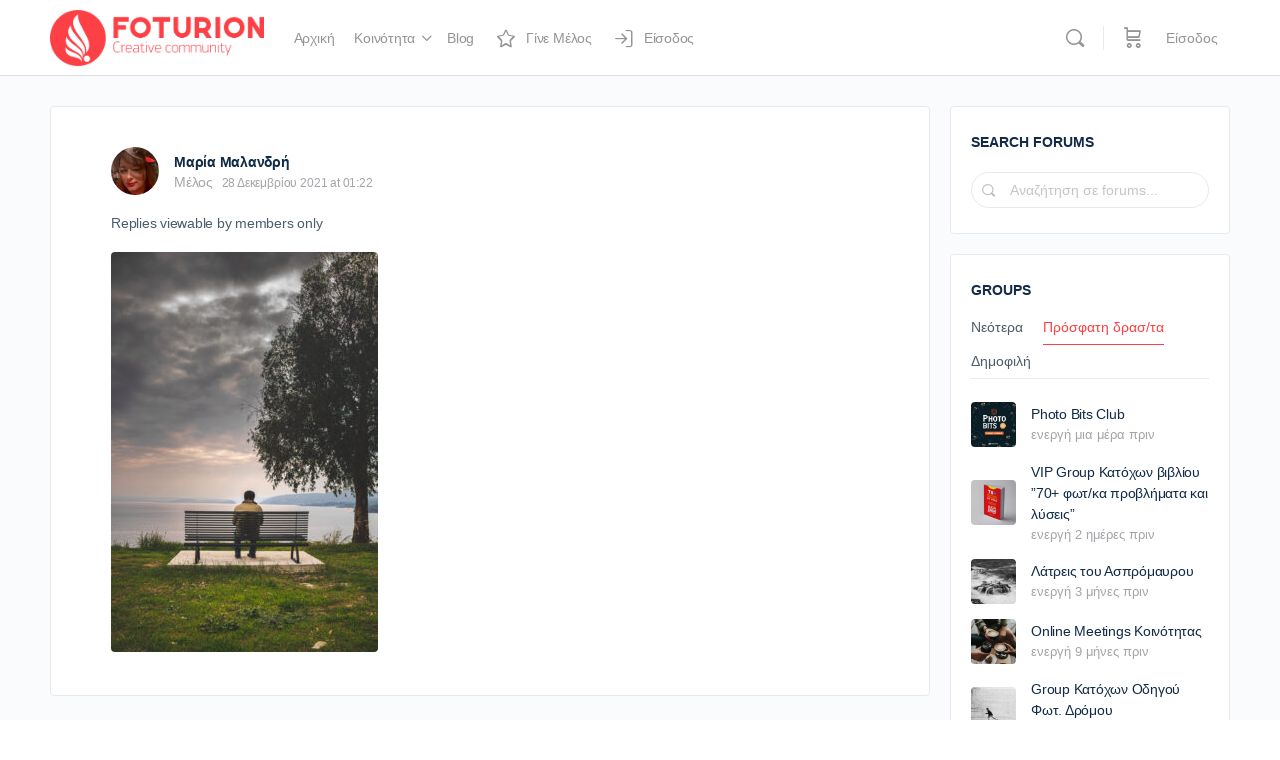

--- FILE ---
content_type: text/html; charset=UTF-8
request_url: https://foturion.gr/forums/reply/3875/
body_size: 29772
content:
<!doctype html>
<html lang="el">
	<head>
		<meta charset="UTF-8">
		<link rel="profile" href="http://gmpg.org/xfn/11">
		<title>Foturion</title>
<script type="text/html" id="tmpl-bb-link-preview">
<% if ( link_scrapping ) { %>
	<% if ( link_loading ) { %>
		<span class="bb-url-scrapper-loading bb-ajax-loader"><i class="bb-icon-l bb-icon-spinner animate-spin"></i>Loading preview...</span>
	<% } %>
	<% if ( link_success || link_error ) { %>
		<a title="Cancel Preview" href="#" id="bb-close-link-suggestion">Remove Preview</a>
		<div class="bb-link-preview-container">

			<% if ( link_images && link_images.length && link_success && ! link_error && '' !== link_image_index ) { %>
				<div id="bb-url-scrapper-img-holder">
					<div class="bb-link-preview-image">
						<div class="bb-link-preview-image-cover">
							<img src="<%= link_images[link_image_index] %>"/>
						</div>
						<div class="bb-link-preview-icons">
							<%
							if ( link_images.length > 1 ) { %>
								<a data-bp-tooltip-pos="up" data-bp-tooltip="Change image" href="#" class="icon-exchange toolbar-button bp-tooltip" id="icon-exchange"><i class="bb-icon-l bb-icon-exchange"></i></a>
							<% } %>
							<% if ( link_images.length ) { %>
								<a data-bp-tooltip-pos="up" data-bp-tooltip="Remove image" href="#" class="icon-image-slash toolbar-button bp-tooltip" id="bb-link-preview-remove-image"><i class="bb-icon-l bb-icon-image-slash"></i></a>
							<% } %>
							<a data-bp-tooltip-pos="up" data-bp-tooltip="Confirm" class="toolbar-button bp-tooltip" href="#" id="bb-link-preview-select-image">
								<i class="bb-icon-check bb-icon-l"></i>
							</a>
						</div>
					</div>
					<% if ( link_images.length > 1 ) { %>
						<div class="bb-url-thumb-nav">
							<button type="button" id="bb-url-prevPicButton"><span class="bb-icon-l bb-icon-angle-left"></span></button>
							<button type="button" id="bb-url-nextPicButton"><span class="bb-icon-l bb-icon-angle-right"></span></button>
							<div id="bb-url-scrapper-img-count">
								Image <%= link_image_index + 1 %>&nbsp;απο&nbsp;<%= link_images.length %>
							</div>
						</div>
					<% } %>
				</div>
			<% } %>

			<% if ( link_success && ! link_error && link_url ) { %>
				<div class="bb-link-preview-info">
					<% var a = document.createElement('a');
						a.href = link_url;
						var hostname = a.hostname;
						var domainName = hostname.replace('www.', '' );
					%>

					<% if ( 'undefined' !== typeof link_title && link_title.trim() && link_description ) { %>
						<p class="bb-link-preview-link-name"><%= domainName %></p>
					<% } %>

					<% if ( link_success && ! link_error ) { %>
						<p class="bb-link-preview-title"><%= link_title %></p>
					<% } %>

					<% if ( link_success && ! link_error ) { %>
						<div class="bb-link-preview-excerpt"><p><%= link_description %></p></div>
					<% } %>
				</div>
			<% } %>
			<% if ( link_error && ! link_success ) { %>
				<div id="bb-url-error" class="bb-url-error"><%= link_error_msg %></div>
			<% } %>
		</div>
	<% } %>
<% } %>
</script>
<script type="text/html" id="tmpl-profile-card-popup">
	<div id="profile-card" class="bb-profile-card bb-popup-card" data-bp-item-id="" data-bp-item-component="members">

		<div class="skeleton-card">
			<div class="skeleton-card-body">
				<div class="skeleton-card-avatar bb-loading-bg"></div>
				<div class="skeleton-card-entity">
					<div class="skeleton-card-type bb-loading-bg"></div>
					<div class="skeleton-card-heading bb-loading-bg"></div>
					<div class="skeleton-card-meta bb-loading-bg"></div>
				</div>
			</div>
						<div class="skeleton-card-footer skeleton-footer-plain">
				<div class="skeleton-card-button bb-loading-bg"></div>
				<div class="skeleton-card-button bb-loading-bg"></div>
				<div class="skeleton-card-button bb-loading-bg"></div>
			</div>
		</div>

		<div class="bb-card-content">
			<div class="bb-card-body">
				<div class="bb-card-avatar">
					<span class="card-profile-status"></span>
					<img src="" alt="">
				</div>
				<div class="bb-card-entity">
					<div class="bb-card-profile-type"></div>
					<h4 class="bb-card-heading"></h4>
					<div class="bb-card-meta">
						<span class="card-meta-item card-meta-joined">Joined <span></span></span>
						<span class="card-meta-item card-meta-last-active"></span>
											</div>
				</div>
			</div>
			<div class="bb-card-footer">
								<div class="bb-card-action bb-card-action-outline">
					<a href="" class="card-button card-button-profile">Προβολή Προφίλ</a>
				</div>
			</div>
		</div>

	</div>
</script>
<script type="text/html" id="tmpl-group-card-popup">
	<div id="group-card" class="bb-group-card bb-popup-card" data-bp-item-id="" data-bp-item-component="groups">

		<div class="skeleton-card">
			<div class="skeleton-card-body">
				<div class="skeleton-card-avatar bb-loading-bg"></div>
				<div class="skeleton-card-entity">
					<div class="skeleton-card-heading bb-loading-bg"></div>
					<div class="skeleton-card-meta bb-loading-bg"></div>
				</div>
			</div>
						<div class="skeleton-card-footer skeleton-footer-plain">
				<div class="skeleton-card-button bb-loading-bg"></div>
				<div class="skeleton-card-button bb-loading-bg"></div>
			</div>
		</div>

		<div class="bb-card-content">
			<div class="bb-card-body">
				<div class="bb-card-avatar">
					<img src="" alt="">
				</div>
				<div class="bb-card-entity">
					<h4 class="bb-card-heading"></h4>
					<div class="bb-card-meta">
						<span class="card-meta-item card-meta-status"></span>
						<span class="card-meta-item card-meta-type"></span>
						<span class="card-meta-item card-meta-last-active"></span>
					</div>
					<div class="card-group-members">
						<span class="bs-group-members"></span>
					</div>
				</div>
			</div>
			<div class="bb-card-footer">
								<div class="bb-card-action bb-card-action-outline">
					<a href="" class="card-button card-button-group">View Group</a>
				</div>
			</div>
		</div>

	</div>
</script>
<meta name='robots' content='max-image-preview:large' />
	<style>img:is([sizes="auto" i], [sizes^="auto," i]) { contain-intrinsic-size: 3000px 1500px }</style>
	<script type='application/javascript'>console.log('PixelYourSite PRO version 9.10.6.1');</script>
<link rel="alternate" type="application/rss+xml" title="Ροή RSS &raquo; Foturion" href="https://foturion.gr/feed/" />
<link rel="alternate" type="application/rss+xml" title="Ροή Σχολίων &raquo; Foturion" href="https://foturion.gr/comments/feed/" />
<script type="text/javascript">
/* <![CDATA[ */
window._wpemojiSettings = {"baseUrl":"https:\/\/s.w.org\/images\/core\/emoji\/15.0.3\/72x72\/","ext":".png","svgUrl":"https:\/\/s.w.org\/images\/core\/emoji\/15.0.3\/svg\/","svgExt":".svg","source":{"concatemoji":"https:\/\/foturion.gr\/wp-includes\/js\/wp-emoji-release.min.js?ver=6.7.4"}};
/*! This file is auto-generated */
!function(i,n){var o,s,e;function c(e){try{var t={supportTests:e,timestamp:(new Date).valueOf()};sessionStorage.setItem(o,JSON.stringify(t))}catch(e){}}function p(e,t,n){e.clearRect(0,0,e.canvas.width,e.canvas.height),e.fillText(t,0,0);var t=new Uint32Array(e.getImageData(0,0,e.canvas.width,e.canvas.height).data),r=(e.clearRect(0,0,e.canvas.width,e.canvas.height),e.fillText(n,0,0),new Uint32Array(e.getImageData(0,0,e.canvas.width,e.canvas.height).data));return t.every(function(e,t){return e===r[t]})}function u(e,t,n){switch(t){case"flag":return n(e,"\ud83c\udff3\ufe0f\u200d\u26a7\ufe0f","\ud83c\udff3\ufe0f\u200b\u26a7\ufe0f")?!1:!n(e,"\ud83c\uddfa\ud83c\uddf3","\ud83c\uddfa\u200b\ud83c\uddf3")&&!n(e,"\ud83c\udff4\udb40\udc67\udb40\udc62\udb40\udc65\udb40\udc6e\udb40\udc67\udb40\udc7f","\ud83c\udff4\u200b\udb40\udc67\u200b\udb40\udc62\u200b\udb40\udc65\u200b\udb40\udc6e\u200b\udb40\udc67\u200b\udb40\udc7f");case"emoji":return!n(e,"\ud83d\udc26\u200d\u2b1b","\ud83d\udc26\u200b\u2b1b")}return!1}function f(e,t,n){var r="undefined"!=typeof WorkerGlobalScope&&self instanceof WorkerGlobalScope?new OffscreenCanvas(300,150):i.createElement("canvas"),a=r.getContext("2d",{willReadFrequently:!0}),o=(a.textBaseline="top",a.font="600 32px Arial",{});return e.forEach(function(e){o[e]=t(a,e,n)}),o}function t(e){var t=i.createElement("script");t.src=e,t.defer=!0,i.head.appendChild(t)}"undefined"!=typeof Promise&&(o="wpEmojiSettingsSupports",s=["flag","emoji"],n.supports={everything:!0,everythingExceptFlag:!0},e=new Promise(function(e){i.addEventListener("DOMContentLoaded",e,{once:!0})}),new Promise(function(t){var n=function(){try{var e=JSON.parse(sessionStorage.getItem(o));if("object"==typeof e&&"number"==typeof e.timestamp&&(new Date).valueOf()<e.timestamp+604800&&"object"==typeof e.supportTests)return e.supportTests}catch(e){}return null}();if(!n){if("undefined"!=typeof Worker&&"undefined"!=typeof OffscreenCanvas&&"undefined"!=typeof URL&&URL.createObjectURL&&"undefined"!=typeof Blob)try{var e="postMessage("+f.toString()+"("+[JSON.stringify(s),u.toString(),p.toString()].join(",")+"));",r=new Blob([e],{type:"text/javascript"}),a=new Worker(URL.createObjectURL(r),{name:"wpTestEmojiSupports"});return void(a.onmessage=function(e){c(n=e.data),a.terminate(),t(n)})}catch(e){}c(n=f(s,u,p))}t(n)}).then(function(e){for(var t in e)n.supports[t]=e[t],n.supports.everything=n.supports.everything&&n.supports[t],"flag"!==t&&(n.supports.everythingExceptFlag=n.supports.everythingExceptFlag&&n.supports[t]);n.supports.everythingExceptFlag=n.supports.everythingExceptFlag&&!n.supports.flag,n.DOMReady=!1,n.readyCallback=function(){n.DOMReady=!0}}).then(function(){return e}).then(function(){var e;n.supports.everything||(n.readyCallback(),(e=n.source||{}).concatemoji?t(e.concatemoji):e.wpemoji&&e.twemoji&&(t(e.twemoji),t(e.wpemoji)))}))}((window,document),window._wpemojiSettings);
/* ]]> */
</script>
<link rel='stylesheet' id='sgr-css' href='https://foturion.gr/wp-content/plugins/simple-google-recaptcha/sgr.css?ver=1685787775' type='text/css' media='all' />
<link rel='stylesheet' id='bp-mentions-css-css' href='https://foturion.gr/wp-content/plugins/buddyboss-platform/bp-core/css/mentions.min.css?ver=2.14.4' type='text/css' media='all' />
<link rel='stylesheet' id='bp-nouveau-icons-map-css' href='https://foturion.gr/wp-content/plugins/buddyboss-platform/bp-templates/bp-nouveau/icons/css/icons-map.min.css?ver=2.14.4' type='text/css' media='all' />
<link rel='stylesheet' id='bp-nouveau-bb-icons-css' href='https://foturion.gr/wp-content/plugins/buddyboss-platform/bp-templates/bp-nouveau/icons/css/bb-icons.min.css?ver=1.0.8' type='text/css' media='all' />
<link rel='stylesheet' id='dashicons-css' href='https://foturion.gr/wp-includes/css/dashicons.min.css?ver=6.7.4' type='text/css' media='all' />
<link rel='stylesheet' id='bp-nouveau-css' href='https://foturion.gr/wp-content/plugins/buddyboss-platform/bp-templates/bp-nouveau/css/buddypress.min.css?ver=2.14.4' type='text/css' media='all' />
<style id='bp-nouveau-inline-css' type='text/css'>
.list-wrap .bs-group-cover a:before{ background:unset; }
</style>
<link rel='stylesheet' id='buddyboss_legacy-css' href='https://foturion.gr/wp-content/themes/buddyboss-theme/inc/plugins/buddyboss-menu-icons/vendor/kucrut/icon-picker/css/types/buddyboss_legacy.css?ver=1.0' type='text/css' media='all' />
<link rel='stylesheet' id='wp-block-library-css' href='https://foturion.gr/wp-includes/css/dist/block-library/style.min.css?ver=6.7.4' type='text/css' media='all' />
<link rel='stylesheet' id='bb_theme_block-buddypanel-style-css-css' href='https://foturion.gr/wp-content/themes/buddyboss-theme/blocks/buddypanel/build/style-buddypanel.css?ver=a43481f57c3cc73f6cce06223a569c14' type='text/css' media='all' />
<style id='classic-theme-styles-inline-css' type='text/css'>
/*! This file is auto-generated */
.wp-block-button__link{color:#fff;background-color:#32373c;border-radius:9999px;box-shadow:none;text-decoration:none;padding:calc(.667em + 2px) calc(1.333em + 2px);font-size:1.125em}.wp-block-file__button{background:#32373c;color:#fff;text-decoration:none}
</style>
<style id='global-styles-inline-css' type='text/css'>
:root{--wp--preset--aspect-ratio--square: 1;--wp--preset--aspect-ratio--4-3: 4/3;--wp--preset--aspect-ratio--3-4: 3/4;--wp--preset--aspect-ratio--3-2: 3/2;--wp--preset--aspect-ratio--2-3: 2/3;--wp--preset--aspect-ratio--16-9: 16/9;--wp--preset--aspect-ratio--9-16: 9/16;--wp--preset--color--black: #000000;--wp--preset--color--cyan-bluish-gray: #abb8c3;--wp--preset--color--white: #ffffff;--wp--preset--color--pale-pink: #f78da7;--wp--preset--color--vivid-red: #cf2e2e;--wp--preset--color--luminous-vivid-orange: #ff6900;--wp--preset--color--luminous-vivid-amber: #fcb900;--wp--preset--color--light-green-cyan: #7bdcb5;--wp--preset--color--vivid-green-cyan: #00d084;--wp--preset--color--pale-cyan-blue: #8ed1fc;--wp--preset--color--vivid-cyan-blue: #0693e3;--wp--preset--color--vivid-purple: #9b51e0;--wp--preset--gradient--vivid-cyan-blue-to-vivid-purple: linear-gradient(135deg,rgba(6,147,227,1) 0%,rgb(155,81,224) 100%);--wp--preset--gradient--light-green-cyan-to-vivid-green-cyan: linear-gradient(135deg,rgb(122,220,180) 0%,rgb(0,208,130) 100%);--wp--preset--gradient--luminous-vivid-amber-to-luminous-vivid-orange: linear-gradient(135deg,rgba(252,185,0,1) 0%,rgba(255,105,0,1) 100%);--wp--preset--gradient--luminous-vivid-orange-to-vivid-red: linear-gradient(135deg,rgba(255,105,0,1) 0%,rgb(207,46,46) 100%);--wp--preset--gradient--very-light-gray-to-cyan-bluish-gray: linear-gradient(135deg,rgb(238,238,238) 0%,rgb(169,184,195) 100%);--wp--preset--gradient--cool-to-warm-spectrum: linear-gradient(135deg,rgb(74,234,220) 0%,rgb(151,120,209) 20%,rgb(207,42,186) 40%,rgb(238,44,130) 60%,rgb(251,105,98) 80%,rgb(254,248,76) 100%);--wp--preset--gradient--blush-light-purple: linear-gradient(135deg,rgb(255,206,236) 0%,rgb(152,150,240) 100%);--wp--preset--gradient--blush-bordeaux: linear-gradient(135deg,rgb(254,205,165) 0%,rgb(254,45,45) 50%,rgb(107,0,62) 100%);--wp--preset--gradient--luminous-dusk: linear-gradient(135deg,rgb(255,203,112) 0%,rgb(199,81,192) 50%,rgb(65,88,208) 100%);--wp--preset--gradient--pale-ocean: linear-gradient(135deg,rgb(255,245,203) 0%,rgb(182,227,212) 50%,rgb(51,167,181) 100%);--wp--preset--gradient--electric-grass: linear-gradient(135deg,rgb(202,248,128) 0%,rgb(113,206,126) 100%);--wp--preset--gradient--midnight: linear-gradient(135deg,rgb(2,3,129) 0%,rgb(40,116,252) 100%);--wp--preset--font-size--small: 13px;--wp--preset--font-size--medium: 20px;--wp--preset--font-size--large: 36px;--wp--preset--font-size--x-large: 42px;--wp--preset--spacing--20: 0.44rem;--wp--preset--spacing--30: 0.67rem;--wp--preset--spacing--40: 1rem;--wp--preset--spacing--50: 1.5rem;--wp--preset--spacing--60: 2.25rem;--wp--preset--spacing--70: 3.38rem;--wp--preset--spacing--80: 5.06rem;--wp--preset--shadow--natural: 6px 6px 9px rgba(0, 0, 0, 0.2);--wp--preset--shadow--deep: 12px 12px 50px rgba(0, 0, 0, 0.4);--wp--preset--shadow--sharp: 6px 6px 0px rgba(0, 0, 0, 0.2);--wp--preset--shadow--outlined: 6px 6px 0px -3px rgba(255, 255, 255, 1), 6px 6px rgba(0, 0, 0, 1);--wp--preset--shadow--crisp: 6px 6px 0px rgba(0, 0, 0, 1);}:where(.is-layout-flex){gap: 0.5em;}:where(.is-layout-grid){gap: 0.5em;}body .is-layout-flex{display: flex;}.is-layout-flex{flex-wrap: wrap;align-items: center;}.is-layout-flex > :is(*, div){margin: 0;}body .is-layout-grid{display: grid;}.is-layout-grid > :is(*, div){margin: 0;}:where(.wp-block-columns.is-layout-flex){gap: 2em;}:where(.wp-block-columns.is-layout-grid){gap: 2em;}:where(.wp-block-post-template.is-layout-flex){gap: 1.25em;}:where(.wp-block-post-template.is-layout-grid){gap: 1.25em;}.has-black-color{color: var(--wp--preset--color--black) !important;}.has-cyan-bluish-gray-color{color: var(--wp--preset--color--cyan-bluish-gray) !important;}.has-white-color{color: var(--wp--preset--color--white) !important;}.has-pale-pink-color{color: var(--wp--preset--color--pale-pink) !important;}.has-vivid-red-color{color: var(--wp--preset--color--vivid-red) !important;}.has-luminous-vivid-orange-color{color: var(--wp--preset--color--luminous-vivid-orange) !important;}.has-luminous-vivid-amber-color{color: var(--wp--preset--color--luminous-vivid-amber) !important;}.has-light-green-cyan-color{color: var(--wp--preset--color--light-green-cyan) !important;}.has-vivid-green-cyan-color{color: var(--wp--preset--color--vivid-green-cyan) !important;}.has-pale-cyan-blue-color{color: var(--wp--preset--color--pale-cyan-blue) !important;}.has-vivid-cyan-blue-color{color: var(--wp--preset--color--vivid-cyan-blue) !important;}.has-vivid-purple-color{color: var(--wp--preset--color--vivid-purple) !important;}.has-black-background-color{background-color: var(--wp--preset--color--black) !important;}.has-cyan-bluish-gray-background-color{background-color: var(--wp--preset--color--cyan-bluish-gray) !important;}.has-white-background-color{background-color: var(--wp--preset--color--white) !important;}.has-pale-pink-background-color{background-color: var(--wp--preset--color--pale-pink) !important;}.has-vivid-red-background-color{background-color: var(--wp--preset--color--vivid-red) !important;}.has-luminous-vivid-orange-background-color{background-color: var(--wp--preset--color--luminous-vivid-orange) !important;}.has-luminous-vivid-amber-background-color{background-color: var(--wp--preset--color--luminous-vivid-amber) !important;}.has-light-green-cyan-background-color{background-color: var(--wp--preset--color--light-green-cyan) !important;}.has-vivid-green-cyan-background-color{background-color: var(--wp--preset--color--vivid-green-cyan) !important;}.has-pale-cyan-blue-background-color{background-color: var(--wp--preset--color--pale-cyan-blue) !important;}.has-vivid-cyan-blue-background-color{background-color: var(--wp--preset--color--vivid-cyan-blue) !important;}.has-vivid-purple-background-color{background-color: var(--wp--preset--color--vivid-purple) !important;}.has-black-border-color{border-color: var(--wp--preset--color--black) !important;}.has-cyan-bluish-gray-border-color{border-color: var(--wp--preset--color--cyan-bluish-gray) !important;}.has-white-border-color{border-color: var(--wp--preset--color--white) !important;}.has-pale-pink-border-color{border-color: var(--wp--preset--color--pale-pink) !important;}.has-vivid-red-border-color{border-color: var(--wp--preset--color--vivid-red) !important;}.has-luminous-vivid-orange-border-color{border-color: var(--wp--preset--color--luminous-vivid-orange) !important;}.has-luminous-vivid-amber-border-color{border-color: var(--wp--preset--color--luminous-vivid-amber) !important;}.has-light-green-cyan-border-color{border-color: var(--wp--preset--color--light-green-cyan) !important;}.has-vivid-green-cyan-border-color{border-color: var(--wp--preset--color--vivid-green-cyan) !important;}.has-pale-cyan-blue-border-color{border-color: var(--wp--preset--color--pale-cyan-blue) !important;}.has-vivid-cyan-blue-border-color{border-color: var(--wp--preset--color--vivid-cyan-blue) !important;}.has-vivid-purple-border-color{border-color: var(--wp--preset--color--vivid-purple) !important;}.has-vivid-cyan-blue-to-vivid-purple-gradient-background{background: var(--wp--preset--gradient--vivid-cyan-blue-to-vivid-purple) !important;}.has-light-green-cyan-to-vivid-green-cyan-gradient-background{background: var(--wp--preset--gradient--light-green-cyan-to-vivid-green-cyan) !important;}.has-luminous-vivid-amber-to-luminous-vivid-orange-gradient-background{background: var(--wp--preset--gradient--luminous-vivid-amber-to-luminous-vivid-orange) !important;}.has-luminous-vivid-orange-to-vivid-red-gradient-background{background: var(--wp--preset--gradient--luminous-vivid-orange-to-vivid-red) !important;}.has-very-light-gray-to-cyan-bluish-gray-gradient-background{background: var(--wp--preset--gradient--very-light-gray-to-cyan-bluish-gray) !important;}.has-cool-to-warm-spectrum-gradient-background{background: var(--wp--preset--gradient--cool-to-warm-spectrum) !important;}.has-blush-light-purple-gradient-background{background: var(--wp--preset--gradient--blush-light-purple) !important;}.has-blush-bordeaux-gradient-background{background: var(--wp--preset--gradient--blush-bordeaux) !important;}.has-luminous-dusk-gradient-background{background: var(--wp--preset--gradient--luminous-dusk) !important;}.has-pale-ocean-gradient-background{background: var(--wp--preset--gradient--pale-ocean) !important;}.has-electric-grass-gradient-background{background: var(--wp--preset--gradient--electric-grass) !important;}.has-midnight-gradient-background{background: var(--wp--preset--gradient--midnight) !important;}.has-small-font-size{font-size: var(--wp--preset--font-size--small) !important;}.has-medium-font-size{font-size: var(--wp--preset--font-size--medium) !important;}.has-large-font-size{font-size: var(--wp--preset--font-size--large) !important;}.has-x-large-font-size{font-size: var(--wp--preset--font-size--x-large) !important;}
:where(.wp-block-post-template.is-layout-flex){gap: 1.25em;}:where(.wp-block-post-template.is-layout-grid){gap: 1.25em;}
:where(.wp-block-columns.is-layout-flex){gap: 2em;}:where(.wp-block-columns.is-layout-grid){gap: 2em;}
:root :where(.wp-block-pullquote){font-size: 1.5em;line-height: 1.6;}
</style>
<link rel='stylesheet' id='bp-medium-editor-css' href='https://foturion.gr/wp-content/plugins/buddyboss-platform/bp-core/css/medium-editor.min.css?ver=2.14.4' type='text/css' media='all' />
<link rel='stylesheet' id='bp-medium-editor-beagle-css' href='https://foturion.gr/wp-content/plugins/buddyboss-platform/bp-core/css/medium-editor-beagle.min.css?ver=2.14.4' type='text/css' media='all' />
<link rel='stylesheet' id='bp-select2-css' href='https://foturion.gr/wp-content/plugins/buddyboss-platform/bp-core/css/vendor/select2.min.css?ver=2.14.4' type='text/css' media='all' />
<link rel='stylesheet' id='bb-pro-enqueue-scripts-css' href='https://foturion.gr/wp-content/plugins/buddyboss-platform-pro/assets/css/index.min.css?ver=2.6.50' type='text/css' media='all' />
<link rel='stylesheet' id='bb-access-control-css' href='https://foturion.gr/wp-content/plugins/buddyboss-platform-pro/includes/access-control/assets/css/bb-access-control.min.css?ver=2.6.50' type='text/css' media='all' />
<link rel='stylesheet' id='bb-meprlms-frontend-css' href='https://foturion.gr/wp-content/plugins/buddyboss-platform-pro/includes/integrations/meprlms/assets/css/meprlms-frontend.min.css?ver=2.14.4' type='text/css' media='all' />
<link rel='stylesheet' id='bb-meprlms-admin-css' href='https://foturion.gr/wp-content/plugins/buddyboss-platform-pro/includes/integrations/meprlms/assets/css/bb-meprlms-admin.min.css?ver=2.14.4' type='text/css' media='all' />
<link rel='stylesheet' id='bb-tutorlms-admin-css' href='https://foturion.gr/wp-content/plugins/buddyboss-platform-pro/includes/integrations/tutorlms/assets/css/bb-tutorlms-admin.min.css?ver=2.14.4' type='text/css' media='all' />
<link rel='stylesheet' id='wpdm-fonticon-css' href='https://foturion.gr/wp-content/plugins/download-manager/assets/wpdm-iconfont/css/wpdm-icons.css?ver=6.7.4' type='text/css' media='all' />
<link rel='stylesheet' id='wpdm-front-css' href='https://foturion.gr/wp-content/plugins/download-manager/assets/css/front.min.css?ver=6.7.4' type='text/css' media='all' />
<link rel='stylesheet' id='pmpro_frontend_base-css' href='https://foturion.gr/wp-content/plugins/paid-memberships-pro/css/frontend/base.css?ver=3.5.6' type='text/css' media='all' />
<link rel='stylesheet' id='pmpro_frontend_variation_1-css' href='https://foturion.gr/wp-content/plugins/paid-memberships-pro/css/frontend/variation_1.css?ver=3.5.6' type='text/css' media='all' />
<link rel='stylesheet' id='woocommerce-layout-css' href='https://foturion.gr/wp-content/plugins/woocommerce/assets/css/woocommerce-layout.css?ver=10.2.2' type='text/css' media='all' />
<link rel='stylesheet' id='woocommerce-smallscreen-css' href='https://foturion.gr/wp-content/plugins/woocommerce/assets/css/woocommerce-smallscreen.css?ver=10.2.2' type='text/css' media='only screen and (max-width: 768px)' />
<link rel='stylesheet' id='woocommerce-general-css' href='https://foturion.gr/wp-content/plugins/woocommerce/assets/css/woocommerce.css?ver=10.2.2' type='text/css' media='all' />
<style id='woocommerce-inline-inline-css' type='text/css'>
.woocommerce form .form-row .required { visibility: visible; }
</style>
<link rel='stylesheet' id='brands-styles-css' href='https://foturion.gr/wp-content/plugins/woocommerce/assets/css/brands.css?ver=10.2.2' type='text/css' media='all' />
<link rel='stylesheet' id='redux-extendify-styles-css' href='https://foturion.gr/wp-content/themes/buddyboss-theme/inc/admin/framework/redux-core/assets/css/extendify-utilities.css?ver=4.4.11' type='text/css' media='all' />
<link rel='stylesheet' id='buddyboss-theme-fonts-css' href='https://foturion.gr/wp-content/themes/buddyboss-theme/assets/fonts/fonts.css?ver=2.7.40' type='text/css' media='all' />
<link rel='stylesheet' id='bp-zoom-css' href='https://foturion.gr/wp-content/plugins/buddyboss-platform-pro/includes/integrations/zoom/assets/css/bp-zoom.min.css?ver=2.6.50' type='text/css' media='all' />
<link rel='stylesheet' id='buddyboss-theme-magnific-popup-css-css' href='https://foturion.gr/wp-content/themes/buddyboss-theme/assets/css/vendors/magnific-popup.min.css?ver=2.7.40' type='text/css' media='all' />
<link rel='stylesheet' id='buddyboss-theme-select2-css-css' href='https://foturion.gr/wp-content/themes/buddyboss-theme/assets/css/vendors/select2.min.css?ver=2.7.40' type='text/css' media='all' />
<link rel='stylesheet' id='buddyboss-theme-css-css' href='https://foturion.gr/wp-content/themes/buddyboss-theme/assets/css/theme.min.css?ver=2.7.40' type='text/css' media='all' />
<link rel='stylesheet' id='buddyboss-theme-template-css' href='https://foturion.gr/wp-content/themes/buddyboss-theme/assets/css/template-v1.min.css?ver=2.7.40' type='text/css' media='all' />
<link rel='stylesheet' id='buddyboss-theme-buddypress-css' href='https://foturion.gr/wp-content/themes/buddyboss-theme/assets/css/buddypress.min.css?ver=2.7.40' type='text/css' media='all' />
<link rel='stylesheet' id='buddyboss-theme-forums-css' href='https://foturion.gr/wp-content/themes/buddyboss-theme/assets/css/bbpress.min.css?ver=2.7.40' type='text/css' media='all' />
<link rel='stylesheet' id='buddyboss-theme-woocommerce-css' href='https://foturion.gr/wp-content/themes/buddyboss-theme/assets/css/woocommerce.min.css?ver=2.7.40' type='text/css' media='all' />
<link rel='stylesheet' id='buddyboss-theme-elementor-css' href='https://foturion.gr/wp-content/themes/buddyboss-theme/assets/css/elementor.min.css?ver=2.7.40' type='text/css' media='all' />
<link rel='stylesheet' id='buddyboss-theme-pmpro-css' href='https://foturion.gr/wp-content/themes/buddyboss-theme/assets/css/pmpro.min.css?ver=2.7.40' type='text/css' media='all' />
<link rel='stylesheet' id='elementor-frontend-css' href='https://foturion.gr/wp-content/plugins/elementor/assets/css/frontend.min.css?ver=3.32.4' type='text/css' media='all' />
<link rel='stylesheet' id='eael-general-css' href='https://foturion.gr/wp-content/plugins/essential-addons-for-elementor-lite/assets/front-end/css/view/general.min.css?ver=6.3.3' type='text/css' media='all' />
<script type="text/javascript">
            window._bbssoDOMReady = function (callback) {
                if ( document.readyState === "complete" || document.readyState === "interactive" ) {
                    callback();
                } else {
                    document.addEventListener( "DOMContentLoaded", callback );
                }
            };
            </script><script type="text/javascript" id="sgr-js-extra">
/* <![CDATA[ */
var sgr = {"sgr_site_key":"6Lfp4kwmAAAAADC7VICqqF3xUr_sOe4ykwbbVqEB"};
/* ]]> */
</script>
<script type="text/javascript" src="https://foturion.gr/wp-content/plugins/simple-google-recaptcha/sgr.js?ver=1685787775" id="sgr-js"></script>
<script type="text/javascript" src="https://foturion.gr/wp-includes/js/jquery/jquery.min.js?ver=3.7.1" id="jquery-core-js"></script>
<script type="text/javascript" src="https://foturion.gr/wp-includes/js/jquery/jquery-migrate.min.js?ver=3.4.1" id="jquery-migrate-js"></script>
<script type="text/javascript" src="https://foturion.gr/wp-content/plugins/buddyboss-platform/bp-core/js/vendor/exif.js?ver=2.14.4" id="bp-exif-js"></script>
<script type="text/javascript" id="bp-media-dropzone-js-extra">
/* <![CDATA[ */
var bp_media_dropzone = {"dictDefaultMessage":"Drop files here to upload","dictFallbackMessage":"Your browser does not support drag'n'drop file uploads.","dictFallbackText":"Please use the fallback form below to upload your files like in the olden days.","dictFileTooBig":"Sorry, file size is too big ({{filesize}} MB). Max file size limit: {{maxFilesize}} MB.","dictInvalidFileType":"You can't upload files of this type.","dictResponseError":"Server responded with {{statusCode}} code.","dictCancelUpload":"Cancel upload","dictUploadCanceled":"Upload canceled.","dictCancelUploadConfirmation":"Are you sure you want to cancel this upload?","dictRemoveFile":"Remove file","dictMaxFilesExceeded":"You cannot upload more than 10 files at a time."};
/* ]]> */
</script>
<script type="text/javascript" src="https://foturion.gr/wp-content/plugins/buddyboss-platform/bp-core/js/vendor/dropzone.min.js?ver=2.14.4" id="bp-media-dropzone-js"></script>
<script type="text/javascript" src="https://foturion.gr/wp-content/plugins/buddyboss-platform/bp-core/js/vendor/medium-editor.min.js?ver=2.14.4" id="bp-medium-editor-js"></script>
<script type="text/javascript" id="bp-select2-js-extra">
/* <![CDATA[ */
var bp_select2 = {"i18n":{"errorLoading":"The results could not be loaded.","inputTooLong":"Please delete %% character","inputTooShort":"Please enter %% or more characters","loadingMore":"Loading more results\u2026","maximumSelected":"You can only select %% item","noResults":"No results found","searching":"Searching\u2026","removeAllItems":"Remove all items","msginputTooShort":"Start typing to find members"}};
/* ]]> */
</script>
<script type="text/javascript" src="https://foturion.gr/wp-content/plugins/buddyboss-platform/bp-core/js/vendor/select2.min.js?ver=2.14.4" id="bp-select2-js"></script>
<script type="text/javascript" src="https://foturion.gr/wp-content/plugins/buddyboss-platform/bp-core/js/widget-members.min.js?ver=2.14.4" id="bp-widget-members-js"></script>
<script type="text/javascript" src="https://foturion.gr/wp-content/plugins/buddyboss-platform/bp-core/js/jquery-query.min.js?ver=2.14.4" id="bp-jquery-query-js"></script>
<script type="text/javascript" src="https://foturion.gr/wp-content/plugins/buddyboss-platform/bp-core/js/vendor/jquery-cookie.min.js?ver=2.14.4" id="bp-jquery-cookie-js"></script>
<script type="text/javascript" src="https://foturion.gr/wp-content/plugins/buddyboss-platform/bp-core/js/vendor/jquery-scroll-to.min.js?ver=2.14.4" id="bp-jquery-scroll-to-js"></script>
<script type="text/javascript" id="bb-twemoji-js-extra">
/* <![CDATA[ */
var bbemojiSettings = {"baseUrl":"https:\/\/s.w.org\/images\/core\/emoji\/14.0.0\/72x72\/","ext":".png","svgUrl":"https:\/\/s.w.org\/images\/core\/emoji\/14.0.0\/svg\/","svgExt":".svg"};
/* ]]> */
</script>
<script type="text/javascript" src="https://foturion.gr/wp-includes/js/twemoji.min.js?ver=2.14.4" id="bb-twemoji-js"></script>
<script type="text/javascript" src="https://foturion.gr/wp-content/plugins/buddyboss-platform/bp-core/js/bb-emoji-loader.min.js?ver=2.14.4" id="bb-emoji-loader-js"></script>
<script type="text/javascript" id="bb-reaction-js-extra">
/* <![CDATA[ */
var bbReactionVars = {"ajax_url":"https:\/\/foturion.gr\/wp-admin\/admin-ajax.php"};
/* ]]> */
</script>
<script type="text/javascript" src="https://foturion.gr/wp-content/plugins/buddyboss-platform-pro/includes/reactions/assets/js/bb-reaction.min.js?ver=2.6.50" id="bb-reaction-js"></script>
<script type="text/javascript" src="https://foturion.gr/wp-content/plugins/buddyboss-platform-pro/includes/integrations/meprlms/assets/js/bb-meprlms-frontend.min.js?ver=2.14.4" id="bb-meprlms-frontend-js"></script>
<script type="text/javascript" id="bb-meprlms-admin-js-extra">
/* <![CDATA[ */
var bbMeprLMSVars = {"ajax_url":"https:\/\/foturion.gr\/wp-admin\/admin-ajax.php","security":"e3ef18a35e","select_course_placeholder":"Start typing a course name to associate with this group."};
/* ]]> */
</script>
<script type="text/javascript" src="https://foturion.gr/wp-content/plugins/buddyboss-platform-pro/includes/integrations/meprlms/assets/js/bb-meprlms-admin.min.js?ver=2.14.4" id="bb-meprlms-admin-js"></script>
<script type="text/javascript" id="bb-tutorlms-admin-js-extra">
/* <![CDATA[ */
var bbTutorLMSVars = {"ajax_url":"https:\/\/foturion.gr\/wp-admin\/admin-ajax.php","select_course_placeholder":"Start typing a course name to associate with this group."};
/* ]]> */
</script>
<script type="text/javascript" src="https://foturion.gr/wp-content/plugins/buddyboss-platform-pro/includes/integrations/tutorlms/assets/js/bb-tutorlms-admin.min.js?ver=2.14.4" id="bb-tutorlms-admin-js"></script>
<script type="text/javascript" src="https://foturion.gr/wp-content/plugins/buddyboss-platform/bp-core/js/vendor/magnific-popup.js?ver=2.14.4" id="bp-nouveau-magnific-popup-js"></script>
<script type="text/javascript" src="https://foturion.gr/wp-content/plugins/buddyboss-platform/bp-groups/js/widget-groups.min.js?ver=2.14.4" id="groups_widget_groups_list-js-js"></script>
<script type="text/javascript" src="https://foturion.gr/wp-content/plugins/download-manager/assets/js/wpdm.min.js?ver=6.7.4" id="wpdm-frontend-js-js"></script>
<script type="text/javascript" id="wpdm-frontjs-js-extra">
/* <![CDATA[ */
var wpdm_url = {"home":"https:\/\/foturion.gr\/","site":"https:\/\/foturion.gr\/","ajax":"https:\/\/foturion.gr\/wp-admin\/admin-ajax.php"};
var wpdm_js = {"spinner":"<i class=\"wpdm-icon wpdm-sun wpdm-spin\"><\/i>","client_id":"59bb57f9171dce3e0f2527f9ca535dd8"};
var wpdm_strings = {"pass_var":"\u039f \u03ba\u03c9\u03b4\u03b9\u03ba\u03cc\u03c2 \u03c0\u03c1\u03cc\u03c3\u03b2\u03b1\u03c3\u03b7\u03c2 \u03b5\u03c0\u03b1\u03bb\u03b7\u03b8\u03b5\u03cd\u03c4\u03b7\u03ba\u03b5!","pass_var_q":"\u039a\u03ac\u03bd\u03c4\u03b5 \u03ba\u03bb\u03b9\u03ba \u03c3\u03c4\u03bf \u03c0\u03b1\u03c1\u03b1\u03ba\u03ac\u03c4\u03c9 \u03ba\u03bf\u03c5\u03bc\u03c0\u03af \u03b3\u03b9\u03b1 \u03bd\u03b1 \u03be\u03b5\u03ba\u03b9\u03bd\u03ae\u03c3\u03b5\u03b9 \u03b7 \u03bb\u03ae\u03c8\u03b7.","start_dl":"\u0388\u03bd\u03b1\u03c1\u03be\u03b7 \u03bb\u03ae\u03c8\u03b7\u03c2"};
/* ]]> */
</script>
<script type="text/javascript" src="https://foturion.gr/wp-content/plugins/download-manager/assets/js/front.min.js?ver=3.3.28" id="wpdm-frontjs-js"></script>
<script type="text/javascript" src="https://foturion.gr/wp-content/plugins/woocommerce/assets/js/jquery-blockui/jquery.blockUI.min.js?ver=2.7.0-wc.10.2.2" id="jquery-blockui-js" defer="defer" data-wp-strategy="defer"></script>
<script type="text/javascript" id="wc-add-to-cart-js-extra">
/* <![CDATA[ */
var wc_add_to_cart_params = {"ajax_url":"\/wp-admin\/admin-ajax.php","wc_ajax_url":"\/?wc-ajax=%%endpoint%%","i18n_view_cart":"\u039a\u03b1\u03bb\u03ac\u03b8\u03b9","cart_url":"https:\/\/foturion.gr\/cart\/","is_cart":"","cart_redirect_after_add":"no"};
/* ]]> */
</script>
<script type="text/javascript" src="https://foturion.gr/wp-content/plugins/woocommerce/assets/js/frontend/add-to-cart.min.js?ver=10.2.2" id="wc-add-to-cart-js" defer="defer" data-wp-strategy="defer"></script>
<script type="text/javascript" src="https://foturion.gr/wp-content/plugins/woocommerce/assets/js/js-cookie/js.cookie.min.js?ver=2.1.4-wc.10.2.2" id="js-cookie-js" defer="defer" data-wp-strategy="defer"></script>
<script type="text/javascript" id="woocommerce-js-extra">
/* <![CDATA[ */
var woocommerce_params = {"ajax_url":"\/wp-admin\/admin-ajax.php","wc_ajax_url":"\/?wc-ajax=%%endpoint%%","i18n_password_show":"\u0395\u03bc\u03c6\u03ac\u03bd\u03b9\u03c3\u03b7 \u03c3\u03c5\u03bd\u03b8\u03b7\u03bc\u03b1\u03c4\u03b9\u03ba\u03bf\u03cd","i18n_password_hide":"\u0391\u03c0\u03cc\u03ba\u03c1\u03c5\u03c8\u03b7 \u03c3\u03c5\u03bd\u03b8\u03b7\u03bc\u03b1\u03c4\u03b9\u03ba\u03bf\u03cd"};
/* ]]> */
</script>
<script type="text/javascript" src="https://foturion.gr/wp-content/plugins/woocommerce/assets/js/frontend/woocommerce.min.js?ver=10.2.2" id="woocommerce-js" defer="defer" data-wp-strategy="defer"></script>
<script type="text/javascript" src="https://foturion.gr/wp-content/plugins/pixelyoursite-pro/dist/scripts/js.cookie-2.1.3.min.js?ver=2.1.3" id="js-cookie-pys-js"></script>
<script type="text/javascript" src="https://foturion.gr/wp-content/plugins/pixelyoursite-pro/dist/scripts/jquery.bind-first-0.2.3.min.js?ver=6.7.4" id="jquery-bind-first-js"></script>
<script type="text/javascript" id="pys-js-extra">
/* <![CDATA[ */
var pysOptions = {"staticEvents":{"facebook":{"init_event":[{"delay":0,"type":"static","name":"PageView","pixelIds":["616926746775802"],"params":{"page_title":"\u0394\u03b7\u03bc\u03b9\u03bf\u03cd\u03c1\u03b3\u03b7\u03c3\u03b5 \u03bc\u03b9\u03b1 \u03b1\u03c0\u03ac\u03bd\u03c4\u03b7\u03c3\u03b7: The 52 Week Project","post_type":"reply","post_id":3875,"plugin":"PixelYourSite","event_url":"foturion.gr\/forums\/reply\/3875\/","user_role":"guest"},"e_id":"init_event","ids":[],"hasTimeWindow":false,"timeWindow":0,"eventID":"","woo_order":"","edd_order":""}]}},"dynamicEvents":[],"triggerEvents":[],"triggerEventTypes":[],"facebook":{"pixelIds":["616926746775802"],"advancedMatchingEnabled":false,"advancedMatching":[],"removeMetadata":false,"wooVariableAsSimple":false,"serverApiEnabled":false,"wooCRSendFromServer":false,"send_external_id":true},"ga":{"trackingIds":["UA-305884-90"],"enhanceLinkAttr":false,"anonimizeIP":false,"retargetingLogic":"ecomm","crossDomainEnabled":false,"crossDomainAcceptIncoming":false,"crossDomainDomains":[],"wooVariableAsSimple":true,"isDebugEnabled":[""],"disableAdvertisingFeatures":false,"disableAdvertisingPersonalization":false},"debug":"","siteUrl":"https:\/\/foturion.gr","ajaxUrl":"https:\/\/foturion.gr\/wp-admin\/admin-ajax.php","ajax_event":"f9609b7c7a","trackUTMs":"1","trackTrafficSource":"1","user_id":"0","enable_lading_page_param":"1","cookie_duration":"7","enable_event_day_param":"1","enable_event_month_param":"1","enable_event_time_param":"1","enable_remove_target_url_param":"1","enable_remove_download_url_param":"1","visit_data_model":"first_visit","last_visit_duration":"60","enable_auto_save_advance_matching":"1","advance_matching_fn_names":["first_name","first-name","first name","name"],"advance_matching_ln_names":["last_name","last-name","last name"],"advance_matching_tel_names":["phone","tel"],"enable_success_send_form":"","enable_automatic_events":"","enable_event_video":"","ajaxForServerEvent":"1","gdpr":{"ajax_enabled":false,"all_disabled_by_api":false,"facebook_disabled_by_api":false,"tiktok_disabled_by_api":false,"analytics_disabled_by_api":false,"google_ads_disabled_by_api":false,"pinterest_disabled_by_api":false,"bing_disabled_by_api":false,"externalID_disabled_by_api":false,"facebook_prior_consent_enabled":true,"tiktok_prior_consent_enabled":true,"analytics_prior_consent_enabled":true,"google_ads_prior_consent_enabled":true,"pinterest_prior_consent_enabled":true,"bing_prior_consent_enabled":true,"cookiebot_integration_enabled":false,"cookiebot_facebook_consent_category":"marketing","cookiebot_tiktok_consent_category":"marketing","cookiebot_analytics_consent_category":"statistics","cookiebot_google_ads_consent_category":"marketing","cookiebot_pinterest_consent_category":"marketing","cookiebot_bing_consent_category":"marketing","cookie_notice_integration_enabled":false,"cookie_law_info_integration_enabled":false,"real_cookie_banner_integration_enabled":false,"consent_magic_integration_enabled":false},"cookie":{"disabled_all_cookie":false,"disabled_advanced_form_data_cookie":false,"disabled_landing_page_cookie":false,"disabled_first_visit_cookie":false,"disabled_trafficsource_cookie":false,"disabled_utmTerms_cookie":false,"disabled_utmId_cookie":false},"automatic":{"enable_youtube":true,"enable_vimeo":true,"enable_video":false},"woo":{"enabled":true,"enabled_save_data_to_orders":true,"addToCartOnButtonEnabled":true,"addToCartOnButtonValueEnabled":true,"addToCartOnButtonValueOption":"price","woo_purchase_on_transaction":true,"singleProductId":null,"affiliateEnabled":false,"removeFromCartSelector":"form.woocommerce-cart-form .remove","addToCartCatchMethod":"add_cart_hook","is_order_received_page":false,"containOrderId":false,"affiliateEventName":"Lead"},"edd":{"enabled":false}};
/* ]]> */
</script>
<script type="text/javascript" src="https://foturion.gr/wp-content/plugins/pixelyoursite-pro/dist/scripts/public.js?ver=9.10.6.1" id="pys-js"></script>
<link rel="https://api.w.org/" href="https://foturion.gr/wp-json/" /><link rel="EditURI" type="application/rsd+xml" title="RSD" href="https://foturion.gr/xmlrpc.php?rsd" />
<meta name="generator" content="WordPress 6.7.4" />
<meta name="generator" content="WooCommerce 10.2.2" />
<link rel="canonical" href="https://foturion.gr/forums/reply/3875/" />
<link rel='shortlink' href='https://foturion.gr/?p=3875' />
<link rel="alternate" title="oEmbed (JSON)" type="application/json+oembed" href="https://foturion.gr/wp-json/oembed/1.0/embed?url=https%3A%2F%2Ffoturion.gr%2Fforums%2Freply%2F3875%2F" />
<link rel="alternate" title="oEmbed (XML)" type="text/xml+oembed" href="https://foturion.gr/wp-json/oembed/1.0/embed?url=https%3A%2F%2Ffoturion.gr%2Fforums%2Freply%2F3875%2F&#038;format=xml" />

	<script>var ajaxurl = 'https://foturion.gr/wp-admin/admin-ajax.php';</script>

	<style id="pmpro_colors">:root {
	--pmpro--color--base: #ffffff;
	--pmpro--color--contrast: #222222;
	--pmpro--color--accent: #0c3d54;
	--pmpro--color--accent--variation: hsl( 199,75%,28.5% );
	--pmpro--color--border--variation: hsl( 0,0%,91% );
}</style><meta name="generator" content="Redux 4.4.11" /><meta name="viewport" content="width=device-width, initial-scale=1.0, maximum-scale=3.0, user-scalable=1" />	<noscript><style>.woocommerce-product-gallery{ opacity: 1 !important; }</style></noscript>
	<meta name="generator" content="Elementor 3.32.4; features: additional_custom_breakpoints; settings: css_print_method-external, google_font-enabled, font_display-auto">
			<style>
				.e-con.e-parent:nth-of-type(n+4):not(.e-lazyloaded):not(.e-no-lazyload),
				.e-con.e-parent:nth-of-type(n+4):not(.e-lazyloaded):not(.e-no-lazyload) * {
					background-image: none !important;
				}
				@media screen and (max-height: 1024px) {
					.e-con.e-parent:nth-of-type(n+3):not(.e-lazyloaded):not(.e-no-lazyload),
					.e-con.e-parent:nth-of-type(n+3):not(.e-lazyloaded):not(.e-no-lazyload) * {
						background-image: none !important;
					}
				}
				@media screen and (max-height: 640px) {
					.e-con.e-parent:nth-of-type(n+2):not(.e-lazyloaded):not(.e-no-lazyload),
					.e-con.e-parent:nth-of-type(n+2):not(.e-lazyloaded):not(.e-no-lazyload) * {
						background-image: none !important;
					}
				}
			</style>
			
<meta name="facebook-domain-verification" content="tdmgvcjbvqd7iv4x5cjclxwnnvg41c" />
<style id="buddyboss_theme-style">:root{--bb-primary-color:#FD4045;--bb-primary-color-rgb:253, 64, 69;--bb-body-background-color:#FAFBFD;--bb-body-background-color-rgb:250, 251, 253;--bb-content-background-color:#FFFFFF;--bb-content-alternate-background-color:#FBFBFC;--bb-content-border-color:#E7E9EC;--bb-content-border-color-rgb:231, 233, 236;--bb-cover-image-background-color:#607387;--bb-headings-color:#122B46;--bb-headings-color-rgb:18, 43, 70;--bb-body-text-color:#4D5C6D;--bb-body-text-color-rgb:77, 92, 109;--bb-alternate-text-color:#A3A5A9;--bb-alternate-text-color-rgb:163, 165, 169;--bb-primary-button-background-regular:#385DFF;--bb-primary-button-background-hover:#1E42DD;--bb-primary-button-border-regular:#385DFF;--bb-primary-button-border-hover:#1E42DD;--bb-primary-button-text-regular:#FFFFFF;--bb-primary-button-text-regular-rgb:255, 255, 255;--bb-primary-button-text-hover:#FFFFFF;--bb-primary-button-text-hover-rgb:255, 255, 255;--bb-secondary-button-background-regular:#F2F4F5;--bb-secondary-button-background-hover:#385DFF;--bb-secondary-button-border-regular:#F2F4F5;--bb-secondary-button-border-hover:#385DFF;--bb-secondary-button-text-regular:#1E2132;--bb-secondary-button-text-hover:#FFFFFF;--bb-header-background:#FFFFFF;--bb-header-alternate-background:#F2F4F5;--bb-header-links:#939597;--bb-header-links-hover:#007CFF;--bb-header-mobile-logo-size:px;--bb-header-height:76px;--bb-sidenav-background:#FFFFFF;--bb-sidenav-text-regular:#939597;--bb-sidenav-text-hover:#939597;--bb-sidenav-text-active:#FFFFFF;--bb-sidenav-menu-background-color-regular:#FFFFFF;--bb-sidenav-menu-background-color-hover:#F2F4F5;--bb-sidenav-menu-background-color-active:#FC3239;--bb-sidenav-count-text-color-regular:#939597;--bb-sidenav-count-text-color-hover:#FFFFFF;--bb-sidenav-count-text-color-active:#FC3239;--bb-sidenav-count-background-color-regular:#F2F4F5;--bb-sidenav-count-background-color-hover:#FC3239;--bb-sidenav-count-background-color-active:#FFFFFF;--bb-footer-background:#FFFFFF;--bb-footer-widget-background:#FFFFFF;--bb-footer-text-color:#5A5A5A;--bb-footer-menu-link-color-regular:#5A5A5A;--bb-footer-menu-link-color-hover:#385DFF;--bb-footer-menu-link-color-active:#1E2132;--bb-admin-screen-bgr-color:#FAFBFD;--bb-admin-screen-txt-color:#122B46;--bb-login-register-link-color-regular:#5A5A5A;--bb-login-register-link-color-hover:#1E42DD;--bb-login-register-button-background-color-regular:#385DFF;--bb-login-register-button-background-color-hover:#1E42DD;--bb-login-register-button-border-color-regular:#385DFF;--bb-login-register-button-border-color-hover:#1E42DD;--bb-login-register-button-text-color-regular:#FFFFFF;--bb-login-register-button-text-color-hover:#FFFFFF;--bb-label-background-color:#D7DFFF;--bb-label-text-color:#385DFF;--bb-tooltip-background:#FD4045;--bb-tooltip-background-rgb:253, 64, 69;--bb-tooltip-color:#FFFFFF;--bb-default-notice-color:#007CFF;--bb-default-notice-color-rgb:0, 124, 255;--bb-success-color:#1CD991;--bb-success-color-rgb:28, 217, 145;--bb-warning-color:#F7BA45;--bb-warning-color-rgb:247, 186, 69;--bb-danger-color:#EF3E46;--bb-danger-color-rgb:239, 62, 70;--bb-login-custom-heading-color:#FFFFFF;--bb-button-radius:100px;--bb-block-radius:4px;--bb-option-radius:3px;--bb-block-radius-inner:4px;--bb-input-radius:4px;--bb-checkbox-radius:2.7px;--bb-primary-button-focus-shadow:none;--bb-secondary-button-focus-shadow:none;--bb-outline-button-focus-shadow:none;--bb-input-focus-shadow:none;--bb-input-focus-border-color:var(--bb-content-border-color);--bb-label-type-radius:100px;--bb-widget-title-text-transform:uppercase;}.bb-style-primary-bgr-color {background-color:#FD4045;}.bb-style-border-radius {border-radius:100px;}.site-header-container #site-logo .bb-logo img,.site-header-container #site-logo .site-title img.bb-logo,.site-title img.bb-mobile-logo {max-height:76px}.site-header .site-header-container,.header-search-wrap,.header-search-wrap input.search-field,.header-search-wrap form.search-form {height:76px;}.sticky-header .bp-feedback.bp-sitewide-notice {top:76px;}@media screen and (max-width:767px) {.bb-mobile-header {height:76px;}#learndash-content .lms-topic-sidebar-wrapper .lms-topic-sidebar-data {height:calc(90vh - 76px);}}[data-balloon]:after,[data-bp-tooltip]:after {background-color:rgba( 253,64,69,1 );box-shadow:none;}[data-balloon]:before,[data-bp-tooltip]:before {background:no-repeat url("data:image/svg+xml;charset=utf-8,%3Csvg%20xmlns%3D%22http://www.w3.org/2000/svg%22%20width%3D%2236px%22%20height%3D%2212px%22%3E%3Cpath%20fill%3D%22rgba( 253,64,69,1 )%22%20transform%3D%22rotate(0)%22%20d%3D%22M2.658,0.000%20C-13.615,0.000%2050.938,0.000%2034.662,0.000%20C28.662,0.000%2023.035,12.002%2018.660,12.002%20C14.285,12.002%208.594,0.000%202.658,0.000%20Z%22/%3E%3C/svg%3E");background-size:100% auto;}[data-bp-tooltip][data-bp-tooltip-pos="right"]:before,[data-balloon][data-balloon-pos='right']:before {background:no-repeat url("data:image/svg+xml;charset=utf-8,%3Csvg%20xmlns%3D%22http://www.w3.org/2000/svg%22%20width%3D%2212px%22%20height%3D%2236px%22%3E%3Cpath%20fill%3D%22rgba( 253,64,69,1 )%22%20transform%3D%22rotate(90 6 6)%22%20d%3D%22M2.658,0.000%20C-13.615,0.000%2050.938,0.000%2034.662,0.000%20C28.662,0.000%2023.035,12.002%2018.660,12.002%20C14.285,12.002%208.594,0.000%202.658,0.000%20Z%22/%3E%3C/svg%3E");background-size:100% auto;}[data-bp-tooltip][data-bp-tooltip-pos="left"]:before,[data-balloon][data-balloon-pos='left']:before {background:no-repeat url("data:image/svg+xml;charset=utf-8,%3Csvg%20xmlns%3D%22http://www.w3.org/2000/svg%22%20width%3D%2212px%22%20height%3D%2236px%22%3E%3Cpath%20fill%3D%22rgba( 253,64,69,1 )%22%20transform%3D%22rotate(-90 18 18)%22%20d%3D%22M2.658,0.000%20C-13.615,0.000%2050.938,0.000%2034.662,0.000%20C28.662,0.000%2023.035,12.002%2018.660,12.002%20C14.285,12.002%208.594,0.000%202.658,0.000%20Z%22/%3E%3C/svg%3E");background-size:100% auto;}[data-bp-tooltip][data-bp-tooltip-pos="down-left"]:before,[data-bp-tooltip][data-bp-tooltip-pos="down"]:before,[data-balloon][data-balloon-pos='down']:before {background:no-repeat url("data:image/svg+xml;charset=utf-8,%3Csvg%20xmlns%3D%22http://www.w3.org/2000/svg%22%20width%3D%2236px%22%20height%3D%2212px%22%3E%3Cpath%20fill%3D%22rgba( 253,64,69,1 )%22%20transform%3D%22rotate(180 18 6)%22%20d%3D%22M2.658,0.000%20C-13.615,0.000%2050.938,0.000%2034.662,0.000%20C28.662,0.000%2023.035,12.002%2018.660,12.002%20C14.285,12.002%208.594,0.000%202.658,0.000%20Z%22/%3E%3C/svg%3E");background-size:100% auto;}</style>
            <style id="buddyboss_theme-bp-style">
                #buddypress #header-cover-image.has-default,#buddypress #header-cover-image.has-default .guillotine-window img,.bs-group-cover.has-default a {background-color:#607387;}body.buddypress.register.login-split-page .login-split .split-overlay,body.buddypress.activation.login-split-page .login-split .split-overlay {opacity:0.3;}
            </style>
            
            <style id="buddyboss_theme-forums-style">
                .bbpress .widget_display_forums > ul.bb-sidebar-forums > li a:before {border-color:#524ebf;}.bbpress .widget_display_forums > ul.bb-sidebar-forums > li a:before {background-color:rgba( 82,78,191,0.5 );}
            </style>
            
		<style id="buddyboss_theme-custom-style">

		a.bb-close-panel i {top:21px;}
		</style>
				<style type="text/css" id="wp-custom-css">
			/*TOP BAR TEXT PUSH DOWN FROM CLOSE BUTTON */
.counter_desc {
  margin-top: 20px !important;
}		</style>
		<style>/*INSTAGRAM POST CENTER*

.instagram-media{margin:15px auto !important;}

/*HIDE REGISTER BUTTON*/
.button.small.signup {
  display: none;
}

/*CUSTOM NOTICE BG COLOR*/
.site .bp-feedback.bp-sitewide-notice {
  background: #ffd6d6;
}

.your-class {
    color: blue;
}

/*FULL HEIGHT FOR FEATURED IMAGES BLOG*/
.postid-1 .entry-img {
padding-top: 60%;
margin: 0 30px 30px;
}

.single .entry-img {
padding-top: 52%;
margin: 0 30px 30px;
}

/*FULL HEIGHT FOR FEATURED IMAGES RELATES POSTS BLOG*/
.post-grid .first .ratio-wrap .entry-img {
    padding-top: 74.27%;
    height: 100%;
}

entry-img, .single .post-related-posts .entry-img {
  position: relative;
  overflow: hidden;
  padding-top: 30px;
  display: block;
  background: #ffffff;
}

body.single-post .entry-img img{
    position: relative
}
body.single-post .entry-img{
    padding-top: 0;
}

.bb-photos-actions {
    display:block!important;
}

.bb-photos-meta {
    display:flex;
    justify-content:flex-end;
}

/*HIDE BREADCRUMBS*/
.bb-yoast-breadcrumbs {
    max-width: 1200px;
    margin: auto;
    padding: 20px 10px 0;
    font-size: 14px;
    display: none;
}				

/*FIX BIG GAP FOR PARAGRAPHS*/
p {
    margin-bottom: 15px !important;
}</style><meta name="generator" content="WordPress Download Manager 3.3.28" />
                <style>
        /* WPDM Link Template Styles */        </style>
                <style>

            :root {
                --color-primary: #4a8eff;
                --color-primary-rgb: 74, 142, 255;
                --color-primary-hover: #5998ff;
                --color-primary-active: #3281ff;
                --clr-sec: #6c757d;
                --clr-sec-rgb: 108, 117, 125;
                --clr-sec-hover: #6c757d;
                --clr-sec-active: #6c757d;
                --color-secondary: #6c757d;
                --color-secondary-rgb: 108, 117, 125;
                --color-secondary-hover: #6c757d;
                --color-secondary-active: #6c757d;
                --color-success: #018e11;
                --color-success-rgb: 1, 142, 17;
                --color-success-hover: #0aad01;
                --color-success-active: #0c8c01;
                --color-info: #2CA8FF;
                --color-info-rgb: 44, 168, 255;
                --color-info-hover: #2CA8FF;
                --color-info-active: #2CA8FF;
                --color-warning: #FFB236;
                --color-warning-rgb: 255, 178, 54;
                --color-warning-hover: #FFB236;
                --color-warning-active: #FFB236;
                --color-danger: #ff5062;
                --color-danger-rgb: 255, 80, 98;
                --color-danger-hover: #ff5062;
                --color-danger-active: #ff5062;
                --color-green: #30b570;
                --color-blue: #0073ff;
                --color-purple: #8557D3;
                --color-red: #ff5062;
                --color-muted: rgba(69, 89, 122, 0.6);
                --wpdm-font: "Sen", -apple-system, BlinkMacSystemFont, "Segoe UI", Roboto, Helvetica, Arial, sans-serif, "Apple Color Emoji", "Segoe UI Emoji", "Segoe UI Symbol";
            }

            .wpdm-download-link.btn.btn-primary {
                border-radius: 4px;
            }


        </style>
        
	</head>

	<body class="pmpro-variation_1 reply bbpress bp-nouveau reply-template-default theme-buddyboss-theme pmpro-body-has-access woocommerce-no-js buddyboss-theme bb-template-v1 buddypanel-logo-off bb-custom-typo has-sidebar forums-sidebar sidebar-right  header-style-1  menu-style-standard bp-search elementor-default elementor-kit-130 no-js">

        
		
		<div id="page" class="site">

			
			<header id="masthead" class="site-header site-header--bb">
				<div class="container site-header-container flex default-header">
    <a href="#" class="bb-toggle-panel"><i class="bb-icon-l bb-icon-sidebar"></i></a>
    
<div id="site-logo" class="site-branding buddypanel_logo_display_off">
	<div class="site-title">
		<a href="https://foturion.gr/" rel="home">
			<img fetchpriority="high" width="500" height="131" src="https://lightcraftcom.s3.eu-west-3.amazonaws.com/wp-content/uploads/2020/09/29194925/foturion-community-logo.png" class="bb-logo" alt="" decoding="async" srcset="https://lightcraftcom.s3.eu-west-3.amazonaws.com/wp-content/uploads/2020/09/29194925/foturion-community-logo.png 500w, https://lightcraftcom.s3.eu-west-3.amazonaws.com/wp-content/uploads/2020/09/29194925/foturion-community-logo-300x79.png 300w, https://lightcraftcom.s3.eu-west-3.amazonaws.com/wp-content/uploads/2020/09/29194925/foturion-community-logo-200x52.png 200w" sizes="(max-width: 500px) 100vw, 500px" />		</a>
	</div>
</div>	<nav id="site-navigation" class="main-navigation" data-menu-space="120">
		<div id="primary-navbar">
			<ul id="primary-menu" class="primary-menu bb-primary-overflow"><li id="menu-item-280" class="menu-item menu-item-type-post_type menu-item-object-page menu-item-home menu-item-280 no-icon"><a href="https://foturion.gr/"><span>Αρχική</span></a></li>
<li id="menu-item-8251" class="menu-item menu-item-type-custom menu-item-object-custom menu-item-has-children menu-item-8251 no-icon"><a href="#"><span>Κοινότητα</span></a>
<div class='wrapper ab-submenu'><ul class='bb-sub-menu'>
	<li id="menu-item-5167" class="menu-item menu-item-type-post_type menu-item-object-page menu-item-5167 no-icon"><a href="https://foturion.gr/groups/"><span>Groups</span></a></li>
	<li id="menu-item-1658" class="menu-item menu-item-type-post_type menu-item-object-page menu-item-1658 no-icon"><a href="https://foturion.gr/forums/"><span>Forums</span></a></li>
	<li id="menu-item-38" class="menu-item menu-item-type-post_type menu-item-object-page menu-item-38 no-icon"><a href="https://foturion.gr/members/"><span>Μέλη</span></a></li>
	<li id="menu-item-8252" class="menu-item menu-item-type-post_type menu-item-object-page menu-item-8252 no-icon"><a href="https://foturion.gr/fotografiki-ergaleiothiki/"><span>Φωτογραφική Εργαλειοθήκη</span></a></li>
</ul></div>
</li>
<li id="menu-item-712" class="menu-item menu-item-type-post_type menu-item-object-page menu-item-712 no-icon"><a href="https://foturion.gr/magazine/"><span>Blog</span></a></li>
<li id="menu-item-1443" class="menu-item menu-item-type-post_type menu-item-object-page menu-item-1443 icon-added"><a href="https://foturion.gr/become-member/"><i class="_mi _before bb-icon-l buddyboss bb-icon-star-small-fill" aria-hidden="true"></i><span>Γίνε Μέλος</span></a></li>
<li id="menu-item-7398" class="bp-menu bp-login-nav menu-item menu-item-type-custom menu-item-object-custom menu-item-7398 icon-added"><a href="https://foturion.gr/login/?redirect_to=https%3A%2F%2Ffoturion.gr%2Fforums%2Freply%2F3875%2F"><i class="_mi _before bb-icon-l buddyboss bb-icon-sign-in" aria-hidden="true"></i><span>Είσοδος</span></a></li>
</ul>			<div id="navbar-collapse">
				<a class="more-button" href="#"><i class="bb-icon-f bb-icon-ellipsis-h"></i></a>
				<div class="sub-menu">
					<div class="wrapper">
						<ul id="navbar-extend" class="sub-menu-inner"></ul>
					</div>
				</div>
			</div>
		</div>
	</nav>
		
<div id="header-aside" class="header-aside name_and_avatar">
	<div class="header-aside-inner">

		
							<a href="#" class="header-search-link" data-balloon-pos="down" data-balloon="Αναζήτηση" aria-label="Αναζήτηση"><i class="bb-icon-l bb-icon-search"></i></a>
				<span class="search-separator bb-separator"></span>
				<div class="notification-wrap header-cart-link-wrap cart-wrap menu-item-has-children">
	<a href="https://foturion.gr/cart/" class="header-cart-link notification-link"  aria-label="Καλάθι">
        <span data-balloon-pos="down" data-balloon="Καλάθι">
			<i class="bb-icon-l bb-icon-shopping-cart"></i>
                    </span>
	</a>
    <section class="notification-dropdown">
        <header class="notification-header">
            <h2 class="title">Shopping Cart</h2>
                    </header>
        <div class="header-mini-cart">
            

	<p class="woocommerce-mini-cart__empty-message">Κανένα προϊόν στο καλάθι σας.</p>


        </div>
    </section>
</div>				<div class="bb-header-buttons">
					<a href="https://foturion.gr/login/" class="button small outline signin-button link">Είσοδος</a>

											<a href="https://foturion.gr/register/" class="button small signup">Εγγραφή</a>
									</div>
			
	</div><!-- .header-aside-inner -->
</div><!-- #header-aside -->
</div>
<div class="bb-mobile-header-wrapper bb-single-icon">
	<div class="bb-mobile-header flex align-items-center">
		<div class="bb-left-panel-icon-wrap">
			<a href="#" class="push-left bb-left-panel-mobile"><i class="bb-icon-l bb-icon-bars"></i></a>
		</div>

		<div class="flex-1 mobile-logo-wrapper">
			
			<div class="site-title">

				<a href="https://foturion.gr/" rel="home">
					<img width="500" height="131" src="https://lightcraftcom.s3.eu-west-3.amazonaws.com/wp-content/uploads/2020/09/29194925/foturion-community-logo.png" class="bb-mobile-logo" alt="" decoding="async" srcset="https://lightcraftcom.s3.eu-west-3.amazonaws.com/wp-content/uploads/2020/09/29194925/foturion-community-logo.png 500w, https://lightcraftcom.s3.eu-west-3.amazonaws.com/wp-content/uploads/2020/09/29194925/foturion-community-logo-300x79.png 300w, https://lightcraftcom.s3.eu-west-3.amazonaws.com/wp-content/uploads/2020/09/29194925/foturion-community-logo-200x52.png 200w" sizes="(max-width: 500px) 100vw, 500px" />				</a>

			</div>
		</div>
		<div class="header-aside">
								<a data-balloon-pos="left" data-balloon="Αναζήτηση" aria-label="Αναζήτηση" href="#" class="push-right header-search-link"><i class="bb-icon-l bb-icon-search"></i></a>
							</div>
	</div>

	<div class="header-search-wrap">
		<div class="container">
			
<form role="search" method="get" class="search-form" action="https://foturion.gr/">
	<label>
		<span class="screen-reader-text">Search for:</span>
		<input type="search" class="search-field-top" placeholder="Αναζήτηση" value="" name="s" />
	</label>
</form>
			<a data-balloon-pos="left" data-balloon="Κλεισιμο" href="#" class="close-search"><i class="bb-icon-l bb-icon-times"></i></a>
		</div>
	</div>
</div>

<div class="bb-mobile-panel-wrapper left light closed">
	<div class="bb-mobile-panel-inner">
		<div class="bb-mobile-panel-header">
							<div class="logo-wrap">
					<a href="https://foturion.gr/" rel="home">
						<img width="500" height="131" src="https://lightcraftcom.s3.eu-west-3.amazonaws.com/wp-content/uploads/2020/09/29194925/foturion-community-logo.png" class="bb-mobile-logo" alt="" decoding="async" srcset="https://lightcraftcom.s3.eu-west-3.amazonaws.com/wp-content/uploads/2020/09/29194925/foturion-community-logo.png 500w, https://lightcraftcom.s3.eu-west-3.amazonaws.com/wp-content/uploads/2020/09/29194925/foturion-community-logo-300x79.png 300w, https://lightcraftcom.s3.eu-west-3.amazonaws.com/wp-content/uploads/2020/09/29194925/foturion-community-logo-200x52.png 200w" sizes="(max-width: 500px) 100vw, 500px" />					</a>
				</div>
						<a href="#" class="bb-close-panel"><i class="bb-icon-l bb-icon-times"></i></a>
		</div>

		<nav class="main-navigation" data-menu-space="120">
			<ul id="menu-top-menu" class="bb-primary-menu mobile-menu buddypanel-menu side-panel-menu"><li class="menu-item menu-item-type-post_type menu-item-object-page menu-item-home menu-item-280"><a href="https://foturion.gr/">Αρχική</a></li>
<li class="menu-item menu-item-type-custom menu-item-object-custom menu-item-has-children menu-item-8251"><a href="#">Κοινότητα</a>
<ul class="sub-menu">
	<li class="menu-item menu-item-type-post_type menu-item-object-page menu-item-5167"><a href="https://foturion.gr/groups/">Groups</a></li>
	<li class="menu-item menu-item-type-post_type menu-item-object-page menu-item-1658"><a href="https://foturion.gr/forums/">Forums</a></li>
	<li class="menu-item menu-item-type-post_type menu-item-object-page menu-item-38"><a href="https://foturion.gr/members/">Μέλη</a></li>
	<li class="menu-item menu-item-type-post_type menu-item-object-page menu-item-8252"><a href="https://foturion.gr/fotografiki-ergaleiothiki/">Φωτογραφική Εργαλειοθήκη</a></li>
</ul>
</li>
<li class="menu-item menu-item-type-post_type menu-item-object-page menu-item-712"><a href="https://foturion.gr/magazine/">Blog</a></li>
<li class="menu-item menu-item-type-post_type menu-item-object-page menu-item-1443"><a href="https://foturion.gr/become-member/"><i class="_mi _before bb-icon-l buddyboss bb-icon-star-small-fill" aria-hidden="true"></i><span>Γίνε Μέλος</span></a></li>
<li class="bp-menu bp-login-nav menu-item menu-item-type-custom menu-item-object-custom menu-item-7398"><a href="https://foturion.gr/login/?redirect_to=https%3A%2F%2Ffoturion.gr%2Fforums%2Freply%2F3875%2F"><i class="_mi _before bb-icon-l buddyboss bb-icon-sign-in" aria-hidden="true"></i><span>Είσοδος</span></a></li>
</ul>		</nav>

	</div>
</div>
<div class="header-search-wrap">
	<div class="container">
		
<form role="search" method="get" class="search-form" action="https://foturion.gr/">
	<label>
		<span class="screen-reader-text">Search for:</span>
		<input type="search" class="search-field-top" placeholder="Search..." value="" name="s" />
	</label>
</form>
		<a href="#" class="close-search"><i class="bb-icon-l bb-icon-times"></i></a>
	</div>
</div>			</header>

			
			
			<div id="content" class="site-content">

				
				<div class="container">
					<div class="bb-grid site-content-grid">	<div id="bs-bbpress-banner-wrapper" class="flex-full bs-forums-banner-wrap hide">
				<div class="bs-forums-banner has-banner-img container-full  "
		     style="background-image: url(https://foturion.gr/wp-content/uploads/2020/07/forums-header-top.jpg);box-shadow: inset 0 0 0 1000px rgba( 0,0,0,0.4 );">
			<div class="container text-center">
									<h1 class="bb-banner-title" style="color:#FFFFFF">Καλώς ήρθες στο Forum</h1>
										<p class="bb-banner-desc" style="color:#FFFFFF">Κάνε ερωτήσεις, βρές απαντήσεις και γνώρισε τα μέλη της δημιουργικής μας κοινότητας.</p>
					
									<div id="forums-dir-search" role="search" class="bs-dir-search bs-forums-search">
						<form class="bs-search-form search-form-has-reset" role="search" method="get" id="bbp-search-form" action="https://foturion.gr/forums/search/?bp_search=1">
							<input type="hidden" name="action" value="bbp-search-request" />
							<input tabindex="101" type="text" value="" name="bbp_search" id="bbp_search" placeholder="Αναζήτηση σε forums..." />
							<input tabindex="102" class="button hide search-form_submit" type="submit" id="bbp_search_submit" value="Αναζήτηση" />
							<button type="reset" class="search-form_reset">
								<span class="bb-icon-rf bb-icon-times" aria-hidden="true"></span>
								<span class="bp-screen-reader-text">Reset</span>
							</button>
						</form>
					</div>
							</div>
		</div>
	</div>
	

<div id="primary" class="content-area">
		<main id="main" class="site-main">

					
<article id="post-3875" class="post-3875 reply type-reply status-publish hentry pmpro-has-access">

	
	<div class="entry-content">
		
<div id="bbpress-forums">

	<div class="bbp-breadcrumb"><p><a href="https://foturion.gr/" class="bbp-breadcrumb-home">Foturion &#8211; Η πιο φιλική Φωτογραφική κοινότητα στην Ελλάδα!</a> <span class="bbp-breadcrumb-sep">&rsaquo;</span> <a href="https://foturion.gr/forums/" class="bbp-breadcrumb-root">Forums</a> <span class="bbp-breadcrumb-sep">&rsaquo;</span> <a href="https://foturion.gr/forums/forum/fotografika-projects/" class="bbp-breadcrumb-forum">Φωτογραφικά Projects</a> <span class="bbp-breadcrumb-sep">&rsaquo;</span> <a href="https://foturion.gr/forums/discussion/the-52-week-project/" class="bbp-breadcrumb-topic">The 52 Week Project</a> <span class="bbp-breadcrumb-sep">&rsaquo;</span> <span class="bbp-breadcrumb-current">Δημιούργησε μια απάντηση: The 52 Week Project</span></p></div>
	
			<ul class="bs-item-list bs-forums-items bs-single-forum-list bb-single-reply-list list-view bb-single">
			<li class="bs-item-wrap bs-header-item align-items-center no-hover-effect">
				
<div id="post-3875" class="bs-reply-list-item scrubberpost even bbp-parent-forum-2444 bbp-parent-topic-2447 bbp-reply-position-144 user-id-90 post-3875 reply type-reply status-publish hentry pmpro-has-access default-fi" data-date="Δεκέμβριος 2021">

    <div class="flex align-items-center bs-reply-header">

        <div class="bbp-reply-author item-avatar">
			<a href="https://foturion.gr/members/basmar111/" title="View Μαρία Μαλανδρή&#039;s profile" class="bbp-author-link" data-bb-hp-profile="90" rel="nofollow"><span  class="bbp-author-avatar"><img alt='' src='https://foturion.gr/wp-content/uploads/avatars/90/6144ff0a4fc83-bpthumb.jpg' srcset='https://foturion.gr/wp-content/uploads/avatars/90/6144ff0a4fc83-bpthumb.jpg 2x' class='avatar avatar-80 photo' height='80' width='80' /></span></a>        </div><!-- .bbp-reply-author -->

        <div class="item-meta flex-1">
            <h3><a href="https://foturion.gr/members/basmar111/" title="View Μαρία Μαλανδρή&#039;s profile" class="bbp-author-link" data-bb-hp-profile="90" rel="nofollow"><span  class="bbp-author-name">Μαρία Μαλανδρή</span></a></h3>

			<div class="bbp-author-role"> Μέλος</div>            <span class="bs-timestamp">28 Δεκεμβρίου 2021 at 01:22</span>

			
        </div>

		
    </div>

    <div class="bbp-after-author-hook">
		    </div>

    <div class="bbp-reply-content bs-forum-content">

		
		<p>Replies viewable by members only</p>
		<div class="bb-activity-media-wrap forums-media-wrap
		bb-media-length-1		">
			
<div class="bb-activity-media-elem media-activity
	1206 act-grid-1-1 bb-vertical-layout	" data-id="1206">
	<div class="media-action-wrap">
			</div> <!--.media-action-wrap-->
	<a href="#"
		class="bb-open-media-theatre entry-img"
		data-id="1206"
		data-attachment-id="3874"
		data-attachment-full="https://lightcraftcom.s3.eu-west-3.amazonaws.com/wp-content/uploads/2021/12/27105919/%CE%9C%CE%9F%CE%9D%CE%91%CE%9E%CE%99%CE%91-1-600x900.jpg"
		data-activity-id="0"
		data-privacy="forums"
		data-parent-activity-id=""
		data-album-id="0"
		data-group-id="0"
		data-can-edit=""
	>
				<img src="https://foturion.gr/wp-content/plugins/buddyboss-platform/bp-templates/bp-nouveau/images/placeholder.png" data-src="https://lightcraftcom.s3.eu-west-3.amazonaws.com/wp-content/uploads/2021/12/27105919/%CE%9C%CE%9F%CE%9D%CE%91%CE%9E%CE%99%CE%91-1-267x400.jpg" class="no-round photo lazy" alt="ΜΟΝΑΞΙΑ" />

			</a>
</div>
		</div>
		
		
    </div><!-- .bbp-reply-content -->

</div><!-- .reply -->
			</li>
		</ul>
	
	
</div>	</div><!-- .entry-content -->

	
</article>

			
	</main><!-- #main -->
</div><!-- #primary -->


<div id="secondary" class="widget-area bbpress-sidebar" role="complementary">
		
	<aside id="bbp_search_widget-2" class="widget widget_display_search"><h2 class="widget-title">Search Forums</h2>
<form role="search" method="get" id="bbp-search-form" action="https://foturion.gr/forums/search/?bp_search=1">
	<div>
		<label class="screen-reader-text hidden" for="bbp_search">Αναζήτηση σε forums...</label>
		<input type="hidden" name="action" value="bbp-search-request" />
		<input tabindex="103" type="text" value="" name="bbp_search" id="bbp_search" placeholder="Αναζήτηση σε forums..." />
		<input tabindex="104" class="button" type="submit" id="bbp_search_submit" value="Αναζήτηση" />
	</div>
</form>
</aside><aside id="bp_groups_widget-3" class="widget widget_bp_groups_widget buddypress widget"><h2 class="widget-title">Groups</h2>
					<div class="item-options" id="groups-list-options">
				<a href="https://foturion.gr/groups/" id="newest-groups"
																>Νεότερα</a>
				<span class="bp-separator" role="separator">|</span>
				<a href="https://foturion.gr/groups/" id="recently-active-groups"
																					 class="selected">Πρόσφατη δρασ/τα</a>
				<span class="bp-separator" role="separator">|</span>
				<a href="https://foturion.gr/groups/" id="popular-groups" 
																>Δημοφιλή</a>
			</div>

			<ul id="groups-list" class="item-list" aria-live="polite" aria-relevant="all" aria-atomic="true">
									<li class="odd private group-has-avatar">
											<div class="item-avatar">
							<a href="https://foturion.gr/groups/photo-bits-club/" data-bb-hp-group="10"><img src="https://foturion.gr/wp-content/uploads/group-avatars/10/626b8dfe17418-bpthumb.jpg" class="avatar group-10-avatar avatar-150 photo" width="150" height="150" alt="Group logo of Photo Bits Club" /></a>
						</div>
					
						<div class="item">
							<div class="item-title"><a href="https://foturion.gr/groups/photo-bits-club/" class="bp-group-home-link photo-bits-club-home-link" data-bb-hp-group="10">Photo Bits Club</a></div>
							<div class="item-meta">
								<span class="activity">
								ενεργή μια μέρα πριν								</span>
							</div>
						</div>
					</li>

									<li class="even private group-has-avatar">
											<div class="item-avatar">
							<a href="https://foturion.gr/groups/vip-group-%ce%ba%ce%b1%cf%84%cf%8c%cf%87%cf%89%ce%bd-%ce%b2%ce%b9%ce%b2%ce%bb%ce%af%ce%bf%cf%85-70-%cf%86%cf%89%cf%84-%ce%ba%ce%b1-%cf%80%cf%81%ce%bf%ce%b2%ce%bb%ce%ae%ce%bc%ce%b1%cf%84%ce%b1/" data-bb-hp-group="13"><img loading="lazy" src="https://foturion.gr/wp-content/uploads/group-avatars/13/664d8ca01dd97-bpthumb.jpg" class="avatar group-13-avatar avatar-150 photo" width="150" height="150" alt="Group logo of VIP Group Κατόχων βιβλίου &quot;70+ φωτ/κα προβλήματα και λύσεις&quot;" /></a>
						</div>
					
						<div class="item">
							<div class="item-title"><a href="https://foturion.gr/groups/vip-group-%ce%ba%ce%b1%cf%84%cf%8c%cf%87%cf%89%ce%bd-%ce%b2%ce%b9%ce%b2%ce%bb%ce%af%ce%bf%cf%85-70-%cf%86%cf%89%cf%84-%ce%ba%ce%b1-%cf%80%cf%81%ce%bf%ce%b2%ce%bb%ce%ae%ce%bc%ce%b1%cf%84%ce%b1/" class="bp-group-home-link vip-group-%ce%ba%ce%b1%cf%84%cf%8c%cf%87%cf%89%ce%bd-%ce%b2%ce%b9%ce%b2%ce%bb%ce%af%ce%bf%cf%85-70-%cf%86%cf%89%cf%84-%ce%ba%ce%b1-%cf%80%cf%81%ce%bf%ce%b2%ce%bb%ce%ae%ce%bc%ce%b1%cf%84%ce%b1-home-link" data-bb-hp-group="13">VIP Group Κατόχων βιβλίου ”70+ φωτ/κα προβλήματα και λύσεις”</a></div>
							<div class="item-meta">
								<span class="activity">
								ενεργή 2 ημέρες πριν								</span>
							</div>
						</div>
					</li>

									<li class="odd private group-has-avatar">
											<div class="item-avatar">
							<a href="https://foturion.gr/groups/%ce%bb%ce%ac%cf%84%cf%81%ce%b5%ce%b9%cf%82-%cf%84%ce%bf%cf%85-%ce%b1%cf%83%cf%80%cf%81%cf%8c%ce%bc%ce%b1%cf%85%cf%81%ce%bf%cf%85/" data-bb-hp-group="8"><img loading="lazy" src="https://foturion.gr/wp-content/uploads/group-avatars/8/620f66d33a943-bpthumb.jpg" class="avatar group-8-avatar avatar-150 photo" width="150" height="150" alt="Group logo of Λάτρεις του Ασπρόμαυρου" /></a>
						</div>
					
						<div class="item">
							<div class="item-title"><a href="https://foturion.gr/groups/%ce%bb%ce%ac%cf%84%cf%81%ce%b5%ce%b9%cf%82-%cf%84%ce%bf%cf%85-%ce%b1%cf%83%cf%80%cf%81%cf%8c%ce%bc%ce%b1%cf%85%cf%81%ce%bf%cf%85/" class="bp-group-home-link %ce%bb%ce%ac%cf%84%cf%81%ce%b5%ce%b9%cf%82-%cf%84%ce%bf%cf%85-%ce%b1%cf%83%cf%80%cf%81%cf%8c%ce%bc%ce%b1%cf%85%cf%81%ce%bf%cf%85-home-link" data-bb-hp-group="8">Λάτρεις του Ασπρόμαυρου</a></div>
							<div class="item-meta">
								<span class="activity">
								ενεργή 3 μήνες  πριν								</span>
							</div>
						</div>
					</li>

									<li class="even public group-has-avatar">
											<div class="item-avatar">
							<a href="https://foturion.gr/groups/online-meetings-%ce%ba%ce%bf%ce%b9%ce%bd%cf%8c%cf%84%ce%b7%cf%84%ce%b1%cf%82/" data-bb-hp-group="9"><img loading="lazy" src="https://foturion.gr/wp-content/uploads/group-avatars/9/621bc8028dc50-bpthumb.jpg" class="avatar group-9-avatar avatar-150 photo" width="150" height="150" alt="Group logo of Online Meetings Κοινότητας" /></a>
						</div>
					
						<div class="item">
							<div class="item-title"><a href="https://foturion.gr/groups/online-meetings-%ce%ba%ce%bf%ce%b9%ce%bd%cf%8c%cf%84%ce%b7%cf%84%ce%b1%cf%82/" class="bp-group-home-link online-meetings-%ce%ba%ce%bf%ce%b9%ce%bd%cf%8c%cf%84%ce%b7%cf%84%ce%b1%cf%82-home-link" data-bb-hp-group="9">Online Meetings Κοινότητας</a></div>
							<div class="item-meta">
								<span class="activity">
								ενεργή 9 μήνες  πριν								</span>
							</div>
						</div>
					</li>

									<li class="odd private group-has-avatar">
											<div class="item-avatar">
							<a href="https://foturion.gr/groups/group-%ce%ba%ce%b1%cf%84%cf%8c%cf%87%cf%89%ce%bd-%ce%bf%ce%b4%ce%b7%ce%b3%ce%bf%cf%8d-%cf%86%cf%89%cf%84-%ce%b4%cf%81%cf%8c%ce%bc%ce%bf%cf%85/" data-bb-hp-group="12"><img loading="lazy" src="https://foturion.gr/wp-content/uploads/group-avatars/12/65192b0035fb5-bpthumb.jpg" class="avatar group-12-avatar avatar-150 photo" width="150" height="150" alt="Group logo of Group Κατόχων Οδηγού Φωτ. Δρόμου" /></a>
						</div>
					
						<div class="item">
							<div class="item-title"><a href="https://foturion.gr/groups/group-%ce%ba%ce%b1%cf%84%cf%8c%cf%87%cf%89%ce%bd-%ce%bf%ce%b4%ce%b7%ce%b3%ce%bf%cf%8d-%cf%86%cf%89%cf%84-%ce%b4%cf%81%cf%8c%ce%bc%ce%bf%cf%85/" class="bp-group-home-link group-%ce%ba%ce%b1%cf%84%cf%8c%cf%87%cf%89%ce%bd-%ce%bf%ce%b4%ce%b7%ce%b3%ce%bf%cf%8d-%cf%86%cf%89%cf%84-%ce%b4%cf%81%cf%8c%ce%bc%ce%bf%cf%85-home-link" data-bb-hp-group="12">Group Κατόχων Οδηγού Φωτ. Δρόμου</a></div>
							<div class="item-meta">
								<span class="activity">
								ενεργή a year πριν								</span>
							</div>
						</div>
					</li>

							</ul>
			<input type="hidden" id="_wpnonce-groups" name="_wpnonce-groups" value="121cb12814" /><input type="hidden" name="_wp_http_referer" value="/forums/reply/3875/" />			<input type="hidden" name="groups_widget_max" id="groups_widget_max" value="5" />

			<div class="more-block "><a href="https://foturion.gr/groups/" class="count-more">See all<i class="bb-icon-l bb-icon-angle-right"></i></a></div>

		
		</aside><aside id="bp_latest_activities-4" class="widget activity_update bp-latest-activities buddypress"><h2 class="widget-title">Latest updates</h2>	<div class="activity-list item-list">
					<div class="activity-update">

				<div class="update-item">
					<cite>
						<a href="https://foturion.gr/members/alohas1976/" class="bp-tooltip" data-bp-tooltip-pos="up" data-bp-tooltip="Άντριου-Τζίμ Σαργαντάνης" data-bb-hp-profile="1727"">
							<img loading="lazy" src="https://foturion.gr/wp-content/uploads/avatars/1727/67e1cc916540f-bpthumb.jpg" class="avatar user-1727-avatar avatar-40 photo" width="40" height="40" alt="Profile photo of Άντριου-Τζίμ Σαργαντάνης" />						</a>
					</cite>

					<div class="bp-activity-info">
						<p><a href="https://foturion.gr/members/alohas1976/" data-bb-hp-profile="1727">Άντριου-Τζίμ Σαργαντάνης</a> έκανε μια δημοσίευση <a href="https://foturion.gr/news-feed/p/10500/" class="view activity-time-since"><span class="time-since" data-livestamp="2025-12-08T20:30:09+0000">6 weeks πριν</span></a></p>
					</div>
				</div>

			</div>
					<div class="activity-update">

				<div class="update-item">
					<cite>
						<a href="https://foturion.gr/members/basozarx/" class="bp-tooltip" data-bp-tooltip-pos="up" data-bp-tooltip="ΒΑΣΙΛΙΚΗ ΖΑΡΚΟΥ" data-bb-hp-profile="96"">
							<img loading="lazy" src="https://foturion.gr/wp-content/uploads/avatars/96/679d2795a49a8-bpthumb.jpg" class="avatar user-96-avatar avatar-40 photo" width="40" height="40" alt="Profile photo of ΒΑΣΙΛΙΚΗ ΖΑΡΚΟΥ" />						</a>
					</cite>

					<div class="bp-activity-info">
						<p><a href="https://foturion.gr/members/basozarx/" data-bb-hp-profile="96">ΒΑΣΙΛΙΚΗ ΖΑΡΚΟΥ</a> έκανε μια δημοσίευση <a href="https://foturion.gr/news-feed/p/10496/" class="view activity-time-since"><span class="time-since" data-livestamp="2025-12-06T21:22:40+0000">6 weeks πριν</span></a></p>
					</div>
				</div>

			</div>
					<div class="activity-update">

				<div class="update-item">
					<cite>
						<a href="https://foturion.gr/members/marinatentsoglidou/" class="bp-tooltip" data-bp-tooltip-pos="up" data-bp-tooltip="marinatentsoglidou" data-bb-hp-profile="1667"">
							<img loading="lazy" src="https://foturion.gr/wp-content/uploads/avatars/1667/672a818b3de90-bpthumb.jpg" class="avatar user-1667-avatar avatar-40 photo" width="40" height="40" alt="Profile photo of marinatentsoglidou" />						</a>
					</cite>

					<div class="bp-activity-info">
						<p><a href="https://foturion.gr/members/marinatentsoglidou/" data-bb-hp-profile="1667">marinatentsoglidou</a> έκανε μια δημοσίευση <a href="https://foturion.gr/news-feed/p/10490/" class="view activity-time-since"><span class="time-since" data-livestamp="2025-11-27T21:13:05+0000">8 weeks πριν</span></a></p>
					</div>
				</div>

			</div>
					<div class="activity-update">

				<div class="update-item">
					<cite>
						<a href="https://foturion.gr/members/dimitriszidianakis/" class="bp-tooltip" data-bp-tooltip-pos="up" data-bp-tooltip="Dimitrios Zidianakis" data-bb-hp-profile="1628"">
							<img loading="lazy" src="https://foturion.gr/wp-content/uploads/avatars/1628/66fa8c936663c-bpthumb.png" class="avatar user-1628-avatar avatar-40 photo" width="40" height="40" alt="Profile photo of Dimitrios Zidianakis" />						</a>
					</cite>

					<div class="bp-activity-info">
						<p><a href="https://foturion.gr/members/dimitriszidianakis/" data-bb-hp-profile="1628">Dimitrios Zidianakis</a> έκανε μια δημοσίευση <a href="https://foturion.gr/news-feed/p/10489/" class="view activity-time-since"><span class="time-since" data-livestamp="2025-11-26T11:59:52+0000">8 weeks πριν</span></a></p>
					</div>
				</div>

			</div>
					<div class="activity-update">

				<div class="update-item">
					<cite>
						<a href="https://foturion.gr/members/panagiotisathanasias/" class="bp-tooltip" data-bp-tooltip-pos="up" data-bp-tooltip="panagiotisathanasias" data-bb-hp-profile="1578"">
							<img loading="lazy" src="https://foturion.gr/wp-content/uploads/avatars/1578/66a8c6550a32d-bpthumb.png" class="avatar user-1578-avatar avatar-40 photo" width="40" height="40" alt="Profile photo of panagiotisathanasias" />						</a>
					</cite>

					<div class="bp-activity-info">
						<p><a href="https://foturion.gr/members/panagiotisathanasias/" data-bb-hp-profile="1578">panagiotisathanasias</a> έκανε μια δημοσίευση <a href="https://foturion.gr/news-feed/p/10477/" class="view activity-time-since"><span class="time-since" data-livestamp="2025-11-10T19:56:27+0000">2 μήνες  πριν</span></a></p>
					</div>
				</div>

			</div>
			</div>
</aside><aside id="bbp_topics_widget-2" class="widget widget_display_topics"><h2 class="widget-title">Recent Discussions</h2>
		<ul>

			
				<li class="bbp-topic-no-avatar">

					
					<div class="bbp-topic-info">
						<a class="bbp-forum-title" href="https://foturion.gr/forums/discussion/focus/">Focus</a>

						
											</div>
				</li>

			
				<li class="bbp-topic-no-avatar">

					
					<div class="bbp-topic-info">
						<a class="bbp-forum-title" href="https://foturion.gr/forums/discussion/nikon-nef-raw/">Nikon nef raw</a>

						
											</div>
				</li>

			
				<li class="bbp-topic-no-avatar">

					
					<div class="bbp-topic-info">
						<a class="bbp-forum-title" href="https://foturion.gr/forums/discussion/stacking/">Stacking</a>

						
											</div>
				</li>

			
				<li class="bbp-topic-no-avatar">

					
					<div class="bbp-topic-info">
						<a class="bbp-forum-title" href="https://foturion.gr/forums/discussion/10%ce%b7-%cf%86%cf%89%cf%84%ce%bf%ce%b3%cf%81%ce%b1%cf%86%ce%b9%ce%ba%ce%ae-%ce%b1%cf%80%ce%bf%cf%83%cf%84%ce%bf%ce%bb%ce%b7-%cf%84%ce%b1%ce%be%ce%b9%ce%b4%ce%b9%ce%b1-%ce%ba%ce%b1%ce%b9/">10η Φωτογραφική Αποστολη “ΤΑΞΙΔΙΑ ΚΑΙ ΠΡΟΟΡΙΣΜΟΙ&#8221;</a>

						
											</div>
				</li>

			
				<li class="bbp-topic-no-avatar">

					
					<div class="bbp-topic-info">
						<a class="bbp-forum-title" href="https://foturion.gr/forums/discussion/%ce%ba%cf%81%ce%b9%cf%84%ce%b9%ce%ba%ce%ae-%cf%86%cf%89%cf%84%ce%bf%ce%b3%cf%81%ce%b1%cf%86%ce%b9%cf%8e%ce%bd-9%ce%bf%cf%82-%cf%86%cf%89%cf%84%ce%bf%ce%b3%cf%81%ce%b1%cf%86%ce%b9%ce%ba%ce%ae%cf%82/">Κριτική φωτογραφιών 9ος Φωτογραφικής Αποστολής &#8220;Κόσμος Χωρίς Χρώμα&#8221;</a>

						
											</div>
				</li>

			
		</ul>

		</aside></div><!-- #secondary -->



</div><!-- .bb-grid -->
</div><!-- .container -->
</div><!-- #content -->




	<footer class="footer-bottom bb-footer style-1">
		<div class="container flex">
			<div class="footer-bottom-left">				<div class="copyright">© 2026 - Foturion Creative Community</div>
				</div><div class="footer-bottom-right push-right"></div>		</div>
	</footer>

</div><!-- #page -->


            <script>
                jQuery(function($){

                    
                });
            </script>
            <div id="fb-root"></div>
            		<!-- Memberships powered by Paid Memberships Pro v3.5.6. -->
	
<div id="content-report" class="content-report-popup moderation-popup mfp-hide">
	<div class="modal-mask bb-white bbm-model-wrap bbm-uploader-model-wrap">
		<div class="modal-wrapper">
			<div class="modal-container">
				<header class="bb-model-header">
					<h4>Report <span class="bp-reported-type"></span></h4>
					<button title="Close (Esc)" type="button" class="mfp-close">
						<span class="bb-icon-l bb-icon-times"></span>
					</button>
				</header>
				<div class="bp-feedback bp-feedback-v2 error" id="notes-error" style="display: none;">
					<span class="bp-icon" aria-hidden="true"></span>
					<p>There was a problem reporting this post.</p>
				</div>
								<div class="bb-report-type-wrp">
					<form id="bb-report-content" action="javascript:void(0);">

														<div class="form-item form-item-category content">
									<label for="report-category-189">
										<input type="radio" id="report-category-189" name="report_category" value="189" checked>
										<span>Harassment</span>
									</label>
									<span>Harassment or bullying behavior</span>
								</div>
																<div class="form-item form-item-category content">
									<label for="report-category-186">
										<input type="radio" id="report-category-186" name="report_category" value="186" >
										<span>Inappropriate</span>
									</label>
									<span>Contains mature or sensitive content</span>
								</div>
																<div class="form-item form-item-category content">
									<label for="report-category-187">
										<input type="radio" id="report-category-187" name="report_category" value="187" >
										<span>Misinformation</span>
									</label>
									<span>Contains misleading or false information</span>
								</div>
																<div class="form-item form-item-category content">
									<label for="report-category-185">
										<input type="radio" id="report-category-185" name="report_category" value="185" >
										<span>Offensive</span>
									</label>
									<span>Contains abusive or derogatory content</span>
								</div>
																<div class="form-item form-item-category content">
									<label for="report-category-188">
										<input type="radio" id="report-category-188" name="report_category" value="188" >
										<span>Suspicious</span>
									</label>
									<span>Contains spam, fake content or potential malware</span>
								</div>
								
						<div class="form-item">
							<label for="report-category-other">
								<input type="radio" id="report-category-other" name="report_category" value="other">
								<span>Other</span>
							</label>
						</div>
						<div class="form-item bp-hide">
							<label for="report-note">
								<span class="screen-reader-text">Report note</span>
								<textarea id="report-note" placeholder="Enter your reason for reporting..." name="note" class="bp-other-report-cat"></textarea>
							</label>
						</div>
						<footer class="bb-model-footer">
							<input type="button" class="bb-cancel-report-content button" value="Ακύρωση"/>
							<button type="submit" class="report-submit button">Report</button>
							<input type="hidden" name="content_id" class="bp-content-id"/>
							<input type="hidden" name="content_type" class="bp-content-type"/>
							<input type="hidden" name="_wpnonce" class="bp-nonce"/>
						</footer>
					</form>
					<div class="bp-report-form-err"></div>
				</div>
			</div>
		</div>
	</div>

</div>

<div id="block-member" class="block-member-popup moderation-popup mfp-hide">
	<div class="modal-mask bb-white bbm-model-wrap bbm-uploader-model-wrap">
			<div class="modal-wrapper">
				<div class="modal-container">
					<header class="bb-model-header">
						<h4>Block Member?</h4>
						<button title="Close (Esc)" type="button" class="mfp-close">
							<span class="bb-icon-l bb-icon-times"></span>
						</button>
					</header>

					<div class="bb-report-type-wrp">
						<p>
							Please confirm you want to block this member.						</p>
						<p>
							You will no longer be able to:						</p>
						<ul>
														<li>
								See blocked member&#039;s posts							</li>
														<li>
								Mention this member in posts							</li>
														<li>
								Invite this member to groups							</li>
																					<li>
								Message this member							</li>
																					<li>
								Add this member as a connection							</li>
													</ul>

						<p>
															<strong>Please note: </strong>
								This action will also remove this member from your connections and send a report to the site admin.							
							Please allow a few minutes for this process to complete.						</p>
						<form id="bb-block-member" action="javascript:void(0);">
							<footer class="bb-model-footer">
								<input type="button" class="bb-cancel-report-content button" value="Ακύρωση"/>
								<button type="submit" class="report-submit button">Confirm</button>
								<input type="hidden" name="content_id" class="bp-content-id"/>
								<input type="hidden" name="content_type" class="bp-content-type"/>
								<input type="hidden" name="_wpnonce" class="bp-nonce"/>
							</footer>
						</form>
												<div class="bp-report-form-err"></div>
					</div>

				</div>
			</div>
	</div>

</div>

<div id="reported-content" class="content-report-popup moderation-popup mfp-hide">
	<div class="modal-mask bb-white bbm-model-wrap bbm-uploader-model-wrap">
		<div class="modal-wrapper">
			<div class="modal-container">
				<header class="bb-model-header">
					<h4>
						Report <span class="bp-reported-type"></span>					</h4>
					<button title="Close (Esc)" type="button" class="mfp-close">
						<span class="bb-icon-l bb-icon-times"></span>
					</button>
				</header>

				<div class="bb-report-type-wrp">
					Το έχετε ήδη αναφέρει αυτό <span class="bp-reported-type"></span>.				</div>
			</div>
		</div>
	</div>
</div>
<div id='pys_ajax_events'></div>        <script>
            var node = document.getElementsByClassName('woocommerce-message')[0];
            if(node && document.getElementById('pys_late_event')) {
                var messageText = node.textContent.trim();
                if(!messageText) {
                    node.style.display = 'none';
                }
            }
        </script>
        			<script>
				const lazyloadRunObserver = () => {
					const lazyloadBackgrounds = document.querySelectorAll( `.e-con.e-parent:not(.e-lazyloaded)` );
					const lazyloadBackgroundObserver = new IntersectionObserver( ( entries ) => {
						entries.forEach( ( entry ) => {
							if ( entry.isIntersecting ) {
								let lazyloadBackground = entry.target;
								if( lazyloadBackground ) {
									lazyloadBackground.classList.add( 'e-lazyloaded' );
								}
								lazyloadBackgroundObserver.unobserve( entry.target );
							}
						});
					}, { rootMargin: '200px 0px 200px 0px' } );
					lazyloadBackgrounds.forEach( ( lazyloadBackground ) => {
						lazyloadBackgroundObserver.observe( lazyloadBackground );
					} );
				};
				const events = [
					'DOMContentLoaded',
					'elementor/lazyload/observe',
				];
				events.forEach( ( event ) => {
					document.addEventListener( event, lazyloadRunObserver );
				} );
			</script>
			<noscript><img loading="lazy" height="1" width="1" style="display: none;" src="https://www.facebook.com/tr?id=616926746775802&ev=PageView&noscript=1&eid=616926746775802&cd%5Bpage_title%5D=%CE%94%CE%B7%CE%BC%CE%B9%CE%BF%CF%8D%CF%81%CE%B3%CE%B7%CF%83%CE%B5+%CE%BC%CE%B9%CE%B1+%CE%B1%CF%80%CE%AC%CE%BD%CF%84%CE%B7%CF%83%CE%B7%3A+The+52+Week+Project&cd%5Bpost_type%5D=reply&cd%5Bpost_id%5D=3875&cd%5Bplugin%5D=PixelYourSite&cd%5Bevent_url%5D=foturion.gr%2Fforums%2Freply%2F3875%2F&cd%5Buser_role%5D=guest" alt=""></noscript>
	<script type='text/javascript'>
		(function () {
			var c = document.body.className;
			c = c.replace(/woocommerce-no-js/, 'woocommerce-js');
			document.body.className = c;
		})();
	</script>
	<link rel='stylesheet' id='wc-blocks-style-css' href='https://foturion.gr/wp-content/plugins/woocommerce/assets/client/blocks/wc-blocks.css?ver=wc-10.2.2' type='text/css' media='all' />
<script type="text/javascript" src="https://foturion.gr/wp-content/themes/buddyboss-theme/assets/js/vendors/draggabilly.min.js?ver=2.7.40" id="draggabilly-js-js"></script>
<script type="text/javascript" src="https://foturion.gr/wp-content/themes/buddyboss-theme/assets/js/plugins/bbp-scrubber.min.js?ver=2.7.40" id="buddyboss-theme-bbp-scrubber-js-js"></script>
<script type="text/javascript" id="bbpress-editor-js-extra">
/* <![CDATA[ */
var bbpEditorJsStrs = {"description":"Explain what the forum is about","type_reply":"\u03a0\u03bb\u03b7\u03ba\u03c4\u03c1\u03bf\u03bb\u03cc\u03b3\u03b7\u03c3\u03b5 \u03c4\u03b7\u03bd \u03b1\u03c0\u03ac\u03bd\u03c4\u03b7\u03c3\u03b7 \u03c3\u03bf\u03c5 \u03b5\u03b4\u03ce ","type_topic":"Type your discussion content here"};
var bbpEditorJsStrs = {"description":"Explain what the forum is about","type_reply":"\u03a0\u03bb\u03b7\u03ba\u03c4\u03c1\u03bf\u03bb\u03cc\u03b3\u03b7\u03c3\u03b5 \u03c4\u03b7\u03bd \u03b1\u03c0\u03ac\u03bd\u03c4\u03b7\u03c3\u03b7 \u03c3\u03bf\u03c5 \u03b5\u03b4\u03ce ","type_topic":"Type your discussion content here"};
var bbpEditorJsStrs = {"description":"Explain what the forum is about","type_reply":"\u03a0\u03bb\u03b7\u03ba\u03c4\u03c1\u03bf\u03bb\u03cc\u03b3\u03b7\u03c3\u03b5 \u03c4\u03b7\u03bd \u03b1\u03c0\u03ac\u03bd\u03c4\u03b7\u03c3\u03b7 \u03c3\u03bf\u03c5 \u03b5\u03b4\u03ce ","type_topic":"Type your discussion content here"};
/* ]]> */
</script>
<script type="text/javascript" src="https://foturion.gr/wp-content/plugins/buddyboss-platform/bp-forums/templates/default/js/editor.min.js?ver=2.14.4" id="bbpress-editor-js"></script>
<script type="text/javascript" id="bbpress-common-js-extra">
/* <![CDATA[ */
var bbpCommonJsData = {"loading_text":"Loading","ajax_url":"https:\/\/foturion.gr\/wp-admin\/admin-ajax.php","nonce":"120abec8ba","load":"1","tag_text":"Add Tags:"};
var bbpCommonJsData = {"loading_text":"Loading","ajax_url":"https:\/\/foturion.gr\/wp-admin\/admin-ajax.php","nonce":"120abec8ba","load":"1","tag_text":"Add Tags:"};
var bbpCommonJsData = {"loading_text":"Loading","ajax_url":"https:\/\/foturion.gr\/wp-admin\/admin-ajax.php","nonce":"120abec8ba","load":"1","tag_text":"Add Tags:"};
/* ]]> */
</script>
<script type="text/javascript" src="https://foturion.gr/wp-content/plugins/buddyboss-platform/bp-forums/templates/default/js/common.min.js?ver=2.14.4" id="bbpress-common-js"></script>
<script type="text/javascript" src="https://foturion.gr/wp-content/plugins/buddyboss-platform/bp-core/js/vendor/jquery.caret.min.js?ver=2.14.4" id="jquery-caret-js"></script>
<script type="text/javascript" src="https://foturion.gr/wp-content/plugins/buddyboss-platform/bp-core/js/jquery.atwho.min.js?ver=2.14.4" id="jquery-atwho-js"></script>
<script type="text/javascript" id="bp-mentions-js-extra">
/* <![CDATA[ */
var BP_Mentions_Options = {"selectors":[".bp-suggestions","#comments form textarea",".wp-editor-area",".bbp-the-content"],"insert_tpl":"@${ID}","display_tpl":"<li data-value=\"@${ID}\"><img src=\"${image}\" \/><span class=\"username\">@${ID}<\/span><small>${name}<\/small><\/li>","extra_options":[]};
/* ]]> */
</script>
<script type="text/javascript" src="https://foturion.gr/wp-content/plugins/buddyboss-platform/bp-core/js/mentions.min.js?ver=2.14.4" id="bp-mentions-js"></script>
<script type="text/javascript" src="https://foturion.gr/wp-content/plugins/buddyboss-platform/bp-core/js/vendor/isInViewport.min.js?ver=2.14.4" id="isInViewport-js"></script>
<script type="text/javascript" src="https://foturion.gr/wp-includes/js/underscore.min.js?ver=1.13.7" id="underscore-js"></script>
<script type="text/javascript" id="wp-util-js-extra">
/* <![CDATA[ */
var _wpUtilSettings = {"ajax":{"url":"\/wp-admin\/admin-ajax.php"}};
/* ]]> */
</script>
<script type="text/javascript" src="https://foturion.gr/wp-includes/js/wp-util.min.js?ver=6.7.4" id="wp-util-js"></script>
<script type="text/javascript" src="https://foturion.gr/wp-includes/js/dist/hooks.min.js?ver=4d63a3d491d11ffd8ac6" id="wp-hooks-js"></script>
<script type="text/javascript" src="https://foturion.gr/wp-includes/js/dist/i18n.min.js?ver=5e580eb46a90c2b997e6" id="wp-i18n-js"></script>
<script type="text/javascript" id="wp-i18n-js-after">
/* <![CDATA[ */
wp.i18n.setLocaleData( { 'text direction\u0004ltr': [ 'ltr' ] } );
/* ]]> */
</script>
<script type="text/javascript" id="bp-nouveau-js-extra">
/* <![CDATA[ */
var BP_Nouveau = {"ajaxurl":"https:\/\/foturion.gr\/wp-admin\/admin-ajax.php","only_admin_notice":"As you are the only organizer of this group, you cannot leave it. You can either delete the group or promote another member to be an organizer first and then leave the group.","is_friend_confirm":"Are you sure you want to remove your connection with this member?","confirm":"Are you sure?","confirm_delete_set":"Are you sure you want to delete this set? This cannot be undone.","show_x_comments":"View more comments","unsaved_changes":"Your profile has unsaved changes. If you leave the page, the changes will be lost.","object_nav_parent":"#buddypress","anchorPlaceholderText":"Paste or type a link","empty_field":"New Field","close":"\u039a\u03bb\u03b5\u03b9\u03c3\u03b9\u03bc\u03bf","parent_group_leave_confirm":"By leaving this main group you will automatically be removed and unsubscribed to any subgroups relating to this group.","group_leave_confirm":"<p>Are you sure you want to leave <span class=\"bb-group-name\"><\/span>?<\/p>","wpTime":"2026-01-24 01:05:07","wpTimezone":"","dir_labels":{"members":{"singular":" \u039c\u03ad\u03bb\u03bf\u03c2","plural":"\u039c\u03ad\u03bb\u03b7"},"followers":{"singular":"Follower","plural":"Followers"},"connections":{"singular":"Connection","plural":"\u03a6\u03af\u03bb\u03bf\u03b9"},"groups":{"singular":"Group","plural":"Groups"},"video":{"singular":"Video","plural":"Videos"},"album":{"singular":"Album","plural":"Albums"},"media":{"singular":"\u03a6\u03c9\u03c4\u03bf\u03b3\u03c1\u03b1\u03c6\u03af\u03b1","plural":"\u03a6\u03c9\u03c4\u03bf\u03b3\u03c1\u03b1\u03c6\u03af\u03b5\u03c2"}},"rest_url":"https:\/\/foturion.gr\/wp-json\/buddyboss\/v1","rest_nonce":"ffe1618114","member_label":"\u03bc\u03ad\u03bb\u03bf\u03c2","members_label":"members","objects":["activity","members","groups","xprofile","friends","media","document","video","messages","settings","notifications","search","moderation","group_members","group_requests","group_subgroups"],"nonces":{"activity":"f5734f409e","members":"cc64aeaee7","groups":"8ad9702628","xprofile":"c3f7e28792","friends":"2425641673","media":"2a3c7a261b","document":"b8eee0242b","video":"ea34884315","messages":"c4c9248c06","settings":"1f3a23d0d4","notifications":"100ff9a81f","search":"144bb96cde","moderation":"88f68ab9a8","group_members":"323e1a7220"},"is_send_ajax_request":"1","bb_enable_content_counts":"1","more_menu_items":"Menu Items","more_menu_text":"More","modbypass":null,"forums":{"params":{"bb_current_user_id":0,"link_preview":true},"nonces":{"post_topic_reply_draft":"dad294446e"},"strings":{"discardButton":"Discard Draft"},"draft":[]},"nonce":{"bp_moderation_content_nonce":"d66c03b90b"},"current":{"message_user_id":0},"archived_threads":[],"activity":{"params":{"user_id":0,"object":"user","backcompat":false,"post_nonce":"179549e14b","post_draft_nonce":"6a92b19213","excluded_hosts":[],"user_can_post":false,"is_activity_edit":false,"displayed_user_id":0,"errors":{"empty_post_update":"Sorry, Your update cannot be empty.","post_fail":"An error occurred while saving your post.","media_fail":"To change the media type, remove existing media from your post."},"is_activity_post_title_required":false,"activity_post_title_maxlength":80,"avatar_url":"https:\/\/foturion.gr\/wp-content\/plugins\/buddyboss-platform\/bp-core\/images\/profile-avatar-buddyboss-50.png","avatar_width":150,"avatar_height":150,"user_display_name":false,"user_domain":"","avatar_alt":"Profile photo of ","objects":{"profile":{"text":"\u0394\u03b7\u03bc\u03bf\u03c3\u03af\u03b5\u03c5\u03c3\u03b7 \u03c3\u03b5: \u03a0\u03c1\u03bf\u03c6\u03af\u03bb","autocomplete_placeholder":"","priority":5},"group":{"text":"\u0394\u03b7\u03bc\u03bf\u03c3\u03af\u03b5\u03c5\u03c3\u03b7 \u03c3\u03b5: Group","autocomplete_placeholder":"Search groups","priority":10,"loading_group_placeholder":"Loading groups...","finding_group_placeholder":"Finding groups...","no_groups_found":"No groups found."},"group_list":[{"id":12,"name":"Group \u039a\u03b1\u03c4\u03cc\u03c7\u03c9\u03bd \u039f\u03b4\u03b7\u03b3\u03bf\u03cd \u03a6\u03c9\u03c4. \u0394\u03c1\u03cc\u03bc\u03bf\u03c5","avatar_url":"https:\/\/foturion.gr\/wp-content\/uploads\/group-avatars\/12\/65192b0035fb5-bpthumb.jpg","object_type":"group","is_public":false,"group_media":false,"group_document":false,"group_video":false},{"id":7,"name":"Mobile Photography","avatar_url":"https:\/\/foturion.gr\/wp-content\/uploads\/group-avatars\/7\/61ded4554d314-bpthumb.jpg","object_type":"group","is_public":false,"group_media":false,"group_document":false,"group_video":false},{"id":9,"name":"Online Meetings \u039a\u03bf\u03b9\u03bd\u03cc\u03c4\u03b7\u03c4\u03b1\u03c2","avatar_url":"https:\/\/foturion.gr\/wp-content\/uploads\/group-avatars\/9\/621bc8028dc50-bpthumb.jpg","object_type":"group","is_public":true,"group_media":false,"group_document":false,"group_video":false},{"id":10,"name":"Photo Bits Club","avatar_url":"https:\/\/foturion.gr\/wp-content\/uploads\/group-avatars\/10\/626b8dfe17418-bpthumb.jpg","object_type":"group","is_public":false,"group_media":false,"group_document":false,"group_video":false},{"id":13,"name":"VIP Group \u039a\u03b1\u03c4\u03cc\u03c7\u03c9\u03bd \u03b2\u03b9\u03b2\u03bb\u03af\u03bf\u03c5 \u201d70+ \u03c6\u03c9\u03c4\/\u03ba\u03b1 \u03c0\u03c1\u03bf\u03b2\u03bb\u03ae\u03bc\u03b1\u03c4\u03b1 \u03ba\u03b1\u03b9 \u03bb\u03cd\u03c3\u03b5\u03b9\u03c2\u201d","avatar_url":"https:\/\/foturion.gr\/wp-content\/uploads\/group-avatars\/13\/664d8ca01dd97-bpthumb.jpg","object_type":"group","is_public":false,"group_media":false,"group_document":false,"group_video":false},{"id":8,"name":"\u039b\u03ac\u03c4\u03c1\u03b5\u03b9\u03c2 \u03c4\u03bf\u03c5 \u0391\u03c3\u03c0\u03c1\u03cc\u03bc\u03b1\u03c5\u03c1\u03bf\u03c5","avatar_url":"https:\/\/foturion.gr\/wp-content\/uploads\/group-avatars\/8\/620f66d33a943-bpthumb.jpg","object_type":"group","is_public":false,"group_media":false,"group_document":false,"group_video":false}],"group_count":6,"group_total_page":1},"draft_activity":false,"access_control_settings":{"can_create_activity":true,"can_create_activity_media":true,"can_create_activity_document":true}},"strings":{"whatsnewPlaceholder":"\u03a4\u03b9 \u03b8\u03ad\u03bb\u03b5\u03b9\u03c2 \u03bd\u03b1 \u03bc\u03bf\u03b9\u03c1\u03b1\u03c3\u03c4\u03b5\u03af\u03c2 \u03c3\u03ae\u03bc\u03b5\u03c1\u03b1, ...","whatsnewLabel":"Post what&#039;s new","whatsnewpostinLabel":"Post in","postUpdateButton":"\u0394\u03b7\u03bc\u03bf\u03c3\u03af\u03b5\u03c5\u03c3\u03b7","updatePostButton":"Update Post","cancelButton":"\u0391\u03ba\u03cd\u03c1\u03c9\u03c3\u03b7","commentLabel":"%d Comment","commentsLabel":"%d Comments","loadingMore":"\u0393\u03af\u03bd\u03b5\u03c4\u03b1\u03b9 \u03bb\u03ae\u03c8\u03b7","discardButton":"Discard Draft","pinPost":"Pin to Feed","unpinPost":"Unpin from Feed","pinGroupPost":"Pin to Group","unpinGroupPost":"Unpin from Group","pinPostError":"There was a problem marking this operation. Please try again.","reactionAjaxError":"There was a problem marking this operation. Please try again.","closeComments":"Turn off commenting","uncloseComments":"Turn on commenting","closeCommentsError":"There was a problem marking this operation. Please try again.","commentPostError":"There was a problem posting your comment.","muteNotification":"Turn off notifications","unmuteNotification":"Turn on notifications","whatsNewTitle":"Title (optional)"}},"group_messages":{"page":1,"type_message":"\u03a0\u03bb\u03b7\u03ba\u03c4\u03c1\u03bf\u03bb\u03cc\u03b3\u03b7\u03c3\u03b5 \u03c4\u03b7\u03bd \u03b1\u03c0\u03ac\u03bd\u03c4\u03b7\u03c3\u03b7","group_no_member":"There are no other members in this group. Please add some members before sending a message.","group_no_member_pro":"You are not allowed to send private messages to any member of this group.","loading":"Loading members. Please wait.","remove_recipient":"Remove Member","add_recipient":"Add Member","no_content":"Please add some content to your message.","no_recipient":"Please add at least one recipient.","select_default_text":"All Group Members","select_default_value":"all","no_member":"No members were found. Try another filter.","invites_form_all":"This message will be delivered to all members of this group you can message.","invites_form_separate":"Select group members to message by clicking the + button next to each member. Once you've made a selection, click \"Send Message\" to create a new group message.","invites_form_reset":"Group invitations cleared. Please use one of the available tabs to select members to invite.","invites_sending":"Sending group invitations. Please wait.","removeUserInvite":"Cancel invitation %s","feedback_select_all":"This message will be delivered to all members of this group you can message.","feedback_individual":"Select individual recipients by clicking the + button next to each member.","group_id":0,"is_group_create":false,"nonces":{"unmessage":"d616702d28","send_messages":"e9e9bac94f","retrieve_group_members":"2e2d1e4490","send_messages_users":"200512a194"}},"media":{"max_upload_size":5,"profile_media":false,"profile_album":true,"group_media":false,"group_album":true,"messages_media":true,"messages_media_active":true,"dropzone_media_message":"<strong>\u03a0\u03c1\u03bf\u03c3\u03b8\u03ae\u03ba\u03b7 \u03a6\u03c9\u03c4\u03bf\u03b3\u03c1\u03b1\u03c6\u03b9\u03ce\u03bd<\/strong> Or drag and drop","media_select_error":"This file type is not supported for photo uploads.","empty_media_type":"Empty media file will not be uploaded.","invalid_media_type":"Unable to upload the file","media_size_error_header":"File too large ","media_size_error_description":"This file type is too large.","dictFileTooBig":"Sorry, file size is too big ({{filesize}} MB). Max file size limit: {{maxFilesize}} MB.","cover_photo_size_error_header":"Unable to reposition the image ","cover_photo_size_error_description":"To reposition your cover photo, please upload a larger image and then try again.","maxFiles":10,"is_media_directory":"no","create_album_error_title":"Please enter title of album","current_album":0,"current_type":"","move_to_id_popup":0,"media_dict_file_exceeded":"You are allowed to upload only 10 photos at a time.","can_manage_media":false,"create_album_title":"\u0394\u03b7\u03bc\u03b9\u03bf\u03c5\u03c1\u03b3\u03af\u03b1 \u0386\u03bb\u03bc\u03c0\u03bf\u03c5\u03bc","dictCancelUploadConfirmation":"Are you sure you want to cancel this upload?","connection_lost_error":"Connection lost with the server.","emoji":{"profile":false,"groups":false,"messages":false,"forums":false,"document":false},"emoji_filter_url":"https:\/\/foturion.gr\/wp-content\/plugins\/buddyboss-platform\/bp-core\/images\/emojifilter\/","gif":{"profile":false,"groups":false,"messages":false,"forums":false,"document":false},"gif_api_key":"","i18n_strings":{"select":"\u0395\u03c0\u03b9\u03bb\u03bf\u03b3\u03ae","unselect":"\u0391\u03c0\u03bf\u03b5\u03c0\u03b9\u03bb\u03bf\u03b3\u03ae","selectall":"\u0395\u03c0\u03b9\u03bb\u03bf\u03b3\u03ae \u038c\u03bb\u03c9\u03bd","unselectall":"Unselect All","no_photos_found":"\u0394\u03b5\u03bd \u03b2\u03c1\u03ad\u03b8\u03b7\u03ba\u03b1\u03bd \u03c6\u03c9\u03c4\u03bf\u03b3\u03c1\u03b1\u03c6\u03af\u03b5\u03c2","upload":"Upload","uploading":"Uploading","upload_status":"%d \u03b1\u03c0\u03cc %d \u03b1\u03bd\u03ad\u03b2\u03b7\u03ba\u03b1\u03bd","album_delete_confirm":"\u0398\u03ad\u03bb\u03b5\u03c4\u03b5 \u03bd\u03b1 \u03b4\u03b9\u03b1\u03b3\u03c1\u03ac\u03c8\u03b5\u03c4\u03b5 \u03c3\u03af\u03b3\u03bf\u03c5\u03c1\u03b1 \u03c4\u03bf Album; \u039c\u03b1\u03b6\u03af \u03bc\u03b5 \u03b1\u03c5\u03c4\u03cc \u03b8\u03b1 \u03b4\u03b9\u03b1\u03b3\u03c1\u03b1\u03c6\u03bf\u03cd\u03bd \u03ba\u03b1\u03b9 \u03cc\u03bb\u03b5\u03c2 \u03bf\u03b9 \u03c6\u03c9\u03c4\u03bf\u03b3\u03c1\u03b1\u03c6\u03af\u03b5\u03c2 \u03c4\u03bf\u03c5 Album \u03b3\u03b9\u03b1 \u03c0\u03ac\u03bd\u03c4\u03b1.\n","album_delete_error":"There was a problem deleting the album.","media_delete_confirm":"Are you sure you want to delete this media?","folder_delete_confirm":"Are you sure you want to delete this folder? Documents in this folder will also be deleted?","document_delete_confirm":"Are you sure you want to delete this document?","folder_delete_error":"There was a problem deleting the folder.","folder_move_error":"Please select destination folder."},"profile_document":false,"group_document":false,"messages_document":false,"messages_document_active":false,"document_type":"application\/x-abiword,text\/xml,application\/x-ace-compressed,application\/postscript,application\/pdf,application\/vnd.android.package-archive,application\/java-archive,text\/css,text\/plain,text\/csv,application\/msword,application\/vnd.ms-word.document.macroenabled.12,application\/vnd.openxmlformats-officedocument.wordprocessingml.document,application\/vnd.ms-word.template.macroenabled.12,image\/x-eps,image\/gif,application\/x-gzip,application\/gzip,text\/html,image\/x-icon,text\/calendar,application\/octet-stream,image\/jpeg,application\/javascript,audio\/mpeg,application\/vnd.oasis.opendocument.spreadsheet,application\/vnd.oasis.opendocument.text,image\/png,application\/vnd.ms-powerpoint.template.macroenabled.12,application\/vnd.openxmlformats-officedocument.presentationml.template,application\/vnd.openxmlformats-officedocument.presentationml.presentation,application\/vnd.ms-powerpoint,application\/vnd.openxmlformats-officedocument.presentationml.slideshow,application\/vnd.ms-powerpoint.presentation.macroenabled.12,image\/vnd.adobe.photoshop,application\/x-rar-compressed,application\/x-rar,application\/rss+xml,application\/rtf,application\/x-sqlite3,image\/svg+xml,application\/x-tar,image\/tiff,text\/x-vcard,text\/vcard,audio\/x-wav,application\/vnd.ms-excel.sheet.binary.macroenabled.12,application\/vnd.ms-excel,application\/vnd.openxmlformats-officedocument.spreadsheetml.sheet,application\/vnd.ms-excel.sheet.macroenabled.12,application\/vnd.ms-excel.template.macroenabled.12,application\/vnd.openxmlformats-officedocument.spreadsheetml.template,text\/yaml,application\/zip,application\/x-7z-compressed,video\/mp4,video\/webm,video\/ogg,video\/quicktime,.abw,.ace,.ai,.apk,.css,.csv,.doc,.docm,.docx,.dotm,.dotx,.eps,.gif,.gz,.gzip,.htm,.html,.ico,.ics,.ipa,.jar,.jpeg,.jpg,.js,.mp3,.ods,.odt,.pdf,.png,.potm,.potx,.pps,.ppsx,.ppt,.pptm,.pptx,.psd,.rar,.rss,.rtf,.sketch,.svg,.tar,.tiff,.txt,.vcf,.wav,.xlam,.xls,.xlsb,.xlsm,.xlsx,.xltm,.xltx,.xml,.yaml,.zip,.7z,.mp4,.webm,.ogg,.mov","empty_document_type":"Empty documents will not be uploaded.","current_folder":0,"current_user_id":0,"current_group_id":0,"target_text":"Documents","create_folder_error_title":"Please enter title of folder","invalid_file_type":"Unable to upload the file","document_select_error":"Please upload only the following file types: <br \/><div class=\"bb-allowed-file-types\">.abw, .ace, .ai, .apk, .css, .csv, .doc, .docm, .docx, .dotm, .dotx, .eps, .gif, .gz, .gzip, .htm, .html, .ico, .ics, .ipa, .jar, .jpeg, .jpg, .js, .mp3, .ods, .odt, .pdf, .png, .potm, .potx, .pps, .ppsx, .ppt, .pptm, .pptx, .psd, .rar, .rss, .rtf, .sketch, .svg, .tar, .tiff, .txt, .vcf, .wav, .xlam, .xls, .xlsb, .xlsm, .xlsx, .xltm, .xltx, .xml, .yaml, .zip, .7z, .mp4, .webm, .ogg, .mov<\/div>","dropzone_document_message":"<strong>Add Files<\/strong> Or drag and drop","is_document_directory":"no","document_preview_error":"Sorry! something went wrong we are not able to preview.","move_to_folder":"Move folder to...","move_to_file":"Move document to...","copy_to_clip_board_text":"Copied to Clipboard","download_button":"Download","document_size_error_header":"File too large ","document_size_error_description":"This file type is too large.","sidebar_download_text":"Download","sidebar_view_text":"View","create_folder":"Create Folder","document_dict_file_exceeded":"You are allowed to upload only 10 documents at a time.","can_manage_document":false},"video":{"max_upload_size":64,"video_type":"video\/mp4,video\/webm,video\/ogg,video\/quicktime,.mp4,.webm,.ogg,.mov","profile_video":false,"profile_album":true,"group_video":false,"group_album":true,"messages_video":false,"messages_video_active":false,"dropzone_video_message":"<strong>Add Videos<\/strong> Or drag and drop","dropzone_video_thumbnail_message":"Upload thumbnail","video_select_error":"This file type is not supported for video uploads.","empty_video_type":"Empty video file will not be uploaded.","invalid_video_type":"Unable to upload the file","video_size_error_header":"File too large ","video_size_error_description":"This file type is too large.","dictFileTooBig":"Sorry, file size is too big ({{filesize}} MB). Max file size limit: {{maxFilesize}} MB.","maxFiles":10,"is_video_directory":"no","create_album_error_title":"Please enter title of album","cover_video_size_error_header":"Unable to reposition the image ","cover_video_size_error_description":"To reposition your cover video, please upload a larger image and then try again.","current_album":0,"current_type":"","move_to_id_popup":0,"video_dict_file_exceeded":"You are allowed to upload only 10 videos at a time.","thumb_dict_file_exceeded":"You are allowed to upload only 1 thumb at a time.","dictInvalidFileType":"Please upload only the following file types: <br \/><div class=\"bb-allowed-file-types\">video\/mp4, video\/webm, video\/ogg, video\/quicktime, .mp4, .webm, .ogg, .mov<\/div>","is_ffpmeg_installed":false,"generating_thumb":"Generating thumbnail\u2026","dictCancelUploadConfirmation":"Are you sure you want to cancel this upload?","i18n_strings":{"select":"\u0395\u03c0\u03b9\u03bb\u03bf\u03b3\u03ae","unselect":"\u0391\u03c0\u03bf\u03b5\u03c0\u03b9\u03bb\u03bf\u03b3\u03ae","selectall":"\u0395\u03c0\u03b9\u03bb\u03bf\u03b3\u03ae \u038c\u03bb\u03c9\u03bd","unselectall":"Unselect All","no_videos_found":"Sorry, no videos were found","upload":"Upload","upload_thumb":"Change Thumbnail","uploading":"Uploading","upload_status":"%d \u03b1\u03c0\u03cc %d \u03b1\u03bd\u03ad\u03b2\u03b7\u03ba\u03b1\u03bd","album_delete_confirm":"Are you sure you want to delete this album? Videos in this album will also be deleted.","album_delete_error":"There was a problem deleting the album.","video_delete_confirm":"Are you sure you want to delete this video?","video_enlarge_text":"Enlarge","video_fullscreen_text":"Full screen","video_play_text":"Play","video_pause_text":"Pause","video_uploaded_text":"Uploaded","video_volume_text":"Volume","video_miniplayer_text":"Miniplayer","video_speed_text":"Speed","video_skip_back_text":"Step Back (5)","video_skip_forward_text":"Step Forward (5)","video_picture_in_text":"This video is playing in the miniplayer."}},"moderation":{"unblock_user_msg":"Are you sure you want to unblock this member?","no_user_msg":"No blocked members found."},"is_as3cf_active":"1","document":{"dictInvalidFileType":"Please upload only the following file types: <br \/><div class=\"bb-allowed-file-types\">.abw, .ace, .ai, .apk, .css, .csv, .doc, .docm, .docx, .dotm, .dotx, .eps, .gif, .gz, .gzip, .htm, .html, .ico, .ics, .ipa, .jar, .jpeg, .jpg, .js, .mp3, .ods, .odt, .pdf, .png, .potm, .potx, .pps, .ppsx, .ppt, .pptm, .pptx, .psd, .rar, .rss, .rtf, .sketch, .svg, .tar, .tiff, .txt, .vcf, .wav, .xlam, .xls, .xlsb, .xlsm, .xlsx, .xltm, .xltx, .xml, .yaml, .zip, .7z, .mp4, .webm, .ogg, .mov<\/div>","max_upload_size":64,"maxFiles":10,"mp3_preview_extension":"mp3,wav,ogg"}};
var BP_Forums_Nouveau = {"media":[]};
var BB_Nouveau_Presence = {"heartbeat_enabled":"1","presence_interval":"60","presence_default_interval":"60","presence_time_span":"20","idle_inactive_span":"180","rest_nonce":"ffe1618114","native_presence":"1","native_presence_url":"https:\/\/foturion.gr\/wp-content\/plugins\/buddyboss-platform\/bp-core\/bb-core-native-presence.php","presence_rest_url":"https:\/\/foturion.gr\/wp-json\/buddyboss\/v1\/members\/presence"};
var BP_Forums_Nouveau = {"media":[]};
/* ]]> */
</script>
<script type="text/javascript" src="https://foturion.gr/wp-content/plugins/buddyboss-platform/bp-templates/bp-nouveau/js/buddypress-nouveau.min.js?ver=2.14.4" id="bp-nouveau-js"></script>
<script type="text/javascript" src="https://foturion.gr/wp-content/plugins/buddyboss-platform/bp-core/js/vendor/codemirror.min.js?ver=2.14.4" id="bp-nouveau-codemirror-js"></script>
<script type="text/javascript" src="https://foturion.gr/wp-content/plugins/buddyboss-platform/bp-templates/bp-nouveau/js/buddypress-media.min.js?ver=2.14.4" id="bp-nouveau-media-js"></script>
<script type="text/javascript" src="https://foturion.gr/wp-includes/js/dist/vendor/moment.min.js?ver=2.30.1" id="moment-js"></script>
<script type="text/javascript" id="moment-js-after">
/* <![CDATA[ */
moment.updateLocale( 'el', {"months":["\u0399\u03b1\u03bd\u03bf\u03c5\u03ac\u03c1\u03b9\u03bf\u03c2","\u03a6\u03b5\u03b2\u03c1\u03bf\u03c5\u03ac\u03c1\u03b9\u03bf\u03c2","\u039c\u03ac\u03c1\u03c4\u03b9\u03bf\u03c2","\u0391\u03c0\u03c1\u03af\u03bb\u03b9\u03bf\u03c2","\u039c\u03ac\u03b9\u03bf\u03c2","\u0399\u03bf\u03cd\u03bd\u03b9\u03bf\u03c2","\u0399\u03bf\u03cd\u03bb\u03b9\u03bf\u03c2","\u0391\u03cd\u03b3\u03bf\u03c5\u03c3\u03c4\u03bf\u03c2","\u03a3\u03b5\u03c0\u03c4\u03ad\u03bc\u03b2\u03c1\u03b9\u03bf\u03c2","\u039f\u03ba\u03c4\u03ce\u03b2\u03c1\u03b9\u03bf\u03c2","\u039d\u03bf\u03ad\u03bc\u03b2\u03c1\u03b9\u03bf\u03c2","\u0394\u03b5\u03ba\u03ad\u03bc\u03b2\u03c1\u03b9\u03bf\u03c2"],"monthsShort":["\u0399\u03b1\u03bd","\u03a6\u03b5\u03b2","\u039c\u03b1\u03c1","\u0391\u03c0\u03c1","\u039c\u03ac\u03b9","\u0399\u03bf\u03cd\u03bd","\u0399\u03bf\u03cd\u03bb","\u0391\u03c5\u03b3","\u03a3\u03b5\u03c0","\u039f\u03ba\u03c4","\u039d\u03bf\u03ad","\u0394\u03b5\u03ba"],"weekdays":["\u039a\u03c5\u03c1\u03b9\u03b1\u03ba\u03ae","\u0394\u03b5\u03c5\u03c4\u03ad\u03c1\u03b1","\u03a4\u03c1\u03af\u03c4\u03b7","\u03a4\u03b5\u03c4\u03ac\u03c1\u03c4\u03b7","\u03a0\u03ad\u03bc\u03c0\u03c4\u03b7","\u03a0\u03b1\u03c1\u03b1\u03c3\u03ba\u03b5\u03c5\u03ae","\u03a3\u03ac\u03b2\u03b2\u03b1\u03c4\u03bf"],"weekdaysShort":["\u039a\u03c5","\u0394\u03b5","\u03a4\u03c1","\u03a4\u03b5","\u03a0\u03b5","\u03a0\u03b1","\u03a3\u03b1"],"week":{"dow":1},"longDateFormat":{"LT":"H:i","LTS":null,"L":null,"LL":"j F Y","LLL":"j F Y g:i a","LLLL":null}} );
moment.updateLocale( 'el', {"relativeTime":{"future":"in %s","past":"%s \u03c0\u03c1\u03b9\u03bd","s":"second","ss":"%d seconds","m":"a minute","mm":"%d minutes","h":"an hour","hh":"%d hours","d":"\u03bc\u03b9\u03b1 \u03bc\u03ad\u03c1\u03b1","dd":"%d days","w":"\u03bc\u03b9\u03b1 \u03b5\u03b2\u03b4\u03bf\u03bc\u03ac\u03b4\u03b1","ww":"%d weeks","M":"a month","MM":"%d months","y":"a year","yy":"%d years"}} );
/* ]]> */
</script>
<script type="text/javascript" id="bp-livestamp-js-extra">
/* <![CDATA[ */
var bb_livestamp = {"year_in_seconds":"31536000","day_in_seconds":"86400","week_in_seconds":"604800","hour_in_seconds":"3600","minute_in_seconds":"60","chunks":[31536000,5256000,2592000,604800,86400,3600,60,1],"unknown_text":"sometime","right_now_text":"Just now","ago_text":"%s \u03c0\u03c1\u03b9\u03bd","second_text":"a second","seconds_text":"\u03b4\u03b5\u03c5\u03c4\u03b5\u03c1\u03cc\u03bb\u03b5\u03c0\u03c4\u03b1","minute_text":"a minute","minutes_text":"\u03bb\u03b5\u03c0\u03c4\u03ac","hour_text":"an hour","hours_text":"\u03ce\u03c1\u03b5\u03c2","day_text":"\u03bc\u03b9\u03b1 \u03bc\u03ad\u03c1\u03b1","days_text":"\u03b7\u03bc\u03ad\u03c1\u03b5\u03c2","week_text":"\u03bc\u03b9\u03b1 \u03b5\u03b2\u03b4\u03bf\u03bc\u03ac\u03b4\u03b1","weeks_text":"\u03b5\u03b2\u03b4\u03bf\u03bc\u03ac\u03b4\u03b5\u03c2","month_text":"a month","months_text":"\u03bc\u03ae\u03bd\u03b5\u03c2","year_text":"a year","years_text":"years"};
/* ]]> */
</script>
<script type="text/javascript" src="https://foturion.gr/wp-content/plugins/buddyboss-platform/bp-core/js/livestamp.min.js?ver=2.14.4" id="bp-livestamp-js"></script>
<script type="text/javascript" src="https://foturion.gr/wp-content/plugins/buddyboss-platform/bp-templates/bp-nouveau/js/jquery.guillotine.min.js?ver=2.14.4" id="guillotine-js-js"></script>
<script type="text/javascript" src="https://foturion.gr/wp-includes/js/comment-reply.min.js?ver=6.7.4" id="comment-reply-js" async="async" data-wp-strategy="async"></script>
<script type="text/javascript" id="heartbeat-js-extra">
/* <![CDATA[ */
var heartbeatSettings = {"ajaxurl":"\/wp-admin\/admin-ajax.php"};
/* ]]> */
</script>
<script type="text/javascript" src="https://foturion.gr/wp-includes/js/heartbeat.min.js?ver=6.7.4" id="heartbeat-js"></script>
<script type="text/javascript" src="https://foturion.gr/wp-includes/js/jquery/ui/core.min.js?ver=1.13.3" id="jquery-ui-core-js"></script>
<script type="text/javascript" src="https://foturion.gr/wp-includes/js/jquery/ui/menu.min.js?ver=1.13.3" id="jquery-ui-menu-js"></script>
<script type="text/javascript" src="https://foturion.gr/wp-includes/js/dist/dom-ready.min.js?ver=f77871ff7694fffea381" id="wp-dom-ready-js"></script>
<script type="text/javascript" id="wp-a11y-js-translations">
/* <![CDATA[ */
( function( domain, translations ) {
	var localeData = translations.locale_data[ domain ] || translations.locale_data.messages;
	localeData[""].domain = domain;
	wp.i18n.setLocaleData( localeData, domain );
} )( "default", {"translation-revision-date":"2025-11-10 13:45:36+0000","generator":"GlotPress\/4.0.3","domain":"messages","locale_data":{"messages":{"":{"domain":"messages","plural-forms":"nplurals=2; plural=n != 1;","lang":"el_GR"},"Notifications":["\u0395\u03b9\u03b4\u03bf\u03c0\u03bf\u03b9\u03ae\u03c3\u03b5\u03b9\u03c2"]}},"comment":{"reference":"wp-includes\/js\/dist\/a11y.js"}} );
/* ]]> */
</script>
<script type="text/javascript" src="https://foturion.gr/wp-includes/js/dist/a11y.min.js?ver=3156534cc54473497e14" id="wp-a11y-js"></script>
<script type="text/javascript" src="https://foturion.gr/wp-includes/js/jquery/ui/autocomplete.min.js?ver=1.13.3" id="jquery-ui-autocomplete-js"></script>
<script type="text/javascript" id="bp-nouveau-search-js-extra">
/* <![CDATA[ */
var BP_SEARCH = {"nonce":"a2071f646f","action":"bp_search_ajax","debug":"1","ajaxurl":"https:\/\/foturion.gr\/wp-admin\/admin-ajax.php","loading_msg":"Loading suggestions...","enable_ajax_search":"1","per_page":"5","autocomplete_selector":".header-search-wrap .search-form","form_selector":".widget_search .search-form","forums_autocomplete":"1"};
/* ]]> */
</script>
<script type="text/javascript" src="https://foturion.gr/wp-content/plugins/buddyboss-platform/bp-templates/bp-nouveau/js/buddypress-search.min.js?ver=2.14.4" id="bp-nouveau-search-js"></script>
<script type="text/javascript" src="https://foturion.gr/wp-content/plugins/buddyboss-platform/bp-templates/bp-nouveau/js/buddypress-moderation.min.js?ver=2.14.4" id="bp-nouveau-moderation-js"></script>
<script type="text/javascript" src="https://foturion.gr/wp-includes/js/jquery/jquery.form.min.js?ver=4.3.0" id="jquery-form-js"></script>
<script type="text/javascript" src="https://foturion.gr/wp-content/plugins/woocommerce/assets/js/sourcebuster/sourcebuster.min.js?ver=10.2.2" id="sourcebuster-js-js"></script>
<script type="text/javascript" id="wc-order-attribution-js-extra">
/* <![CDATA[ */
var wc_order_attribution = {"params":{"lifetime":1.0000000000000001e-5,"session":30,"base64":false,"ajaxurl":"https:\/\/foturion.gr\/wp-admin\/admin-ajax.php","prefix":"wc_order_attribution_","allowTracking":true},"fields":{"source_type":"current.typ","referrer":"current_add.rf","utm_campaign":"current.cmp","utm_source":"current.src","utm_medium":"current.mdm","utm_content":"current.cnt","utm_id":"current.id","utm_term":"current.trm","utm_source_platform":"current.plt","utm_creative_format":"current.fmt","utm_marketing_tactic":"current.tct","session_entry":"current_add.ep","session_start_time":"current_add.fd","session_pages":"session.pgs","session_count":"udata.vst","user_agent":"udata.uag"}};
/* ]]> */
</script>
<script type="text/javascript" src="https://foturion.gr/wp-content/plugins/woocommerce/assets/js/frontend/order-attribution.min.js?ver=10.2.2" id="wc-order-attribution-js"></script>
<script type="text/javascript" src="https://foturion.gr/wp-content/plugins/buddyboss-platform-pro/assets/js/vendor/jquery.mask.js?ver=5.0.4" id="bp-zoom-mask-js-js"></script>
<script type="text/javascript" id="bp-zoom-js-js-extra">
/* <![CDATA[ */
var bp_zoom_vars = {"ajax_url":"https:\/\/foturion.gr\/wp-admin\/admin-ajax.php","home_url":"https:\/\/foturion.gr\/forums\/reply\/3875","is_single_meeting":"","is_single_webinar":"","group_id":"","group_meetings_url":"","group_meetings_past_url":"","group_webinars_url":"","group_webinar_past_url":"","meeting_delete_nonce":"96cff81cd8","meeting_confirm_msg":"Are you sure you want to delete this meeting?","webinar_delete_nonce":"4b8a2940b7","webinar_confirm_msg":"Are you sure you want to delete this webinar?","user":{"name":"Guest","email":"guest@domain.com"},"scripts":["https:\/\/foturion.gr\/wp-content\/plugins\/buddyboss-platform-pro\/includes\/integrations\/zoom\/assets\/js\/zoom-web-sdk\/react.production.min.js","https:\/\/foturion.gr\/wp-content\/plugins\/buddyboss-platform-pro\/includes\/integrations\/zoom\/assets\/js\/zoom-web-sdk\/react-dom.production.min.js","https:\/\/foturion.gr\/wp-content\/plugins\/buddyboss-platform-pro\/includes\/integrations\/zoom\/assets\/js\/zoom-web-sdk\/redux.min.js","https:\/\/foturion.gr\/wp-content\/plugins\/buddyboss-platform-pro\/includes\/integrations\/zoom\/assets\/js\/zoom-web-sdk\/redux-thunk.min.js","https:\/\/foturion.gr\/wp-content\/plugins\/buddyboss-platform-pro\/includes\/integrations\/zoom\/assets\/js\/zoom-web-sdk\/lodash.min.js","https:\/\/foturion.gr\/wp-content\/plugins\/buddyboss-platform-pro\/includes\/integrations\/zoom\/assets\/js\/zoom-web-sdk\/jquery.min.js"],"styles":["https:\/\/foturion.gr\/wp-content\/plugins\/buddyboss-platform-pro\/includes\/integrations\/zoom\/assets\/js\/zoom-web-sdk\/bootstrap.css","https:\/\/foturion.gr\/wp-content\/plugins\/buddyboss-platform-pro\/includes\/integrations\/zoom\/assets\/js\/zoom-web-sdk\/react-select.css"],"strings":{"day":"day","month":"month","week":"week"},"lang":"el","is_zoom_sdk":""};
/* ]]> */
</script>
<script type="text/javascript" src="https://foturion.gr/wp-content/plugins/buddyboss-platform-pro/includes/integrations/zoom/assets/js/bp-zoom.min.js?ver=2.6.50" id="bp-zoom-js-js"></script>
<script type="text/javascript" id="bb-countdown-js-js-extra">
/* <![CDATA[ */
var bb_countdown_vars = {"daysStr":"Days","hoursStr":"Hours","minutesStr":"Minutes","secondsStr":"Seconds"};
/* ]]> */
</script>
<script type="text/javascript" src="https://foturion.gr/wp-content/plugins/buddyboss-platform-pro/assets/js/bb-countdown.min.js?ver=1.0.1" id="bb-countdown-js-js"></script>
<script type="text/javascript" src="https://foturion.gr/wp-includes/js/imagesloaded.min.js?ver=5.0.0" id="imagesloaded-js"></script>
<script type="text/javascript" src="https://foturion.gr/wp-includes/js/masonry.min.js?ver=4.2.2" id="masonry-js"></script>
<script type="text/javascript" src="https://foturion.gr/wp-content/themes/buddyboss-theme/assets/js/vendors/menu.js?ver=2.7.40" id="boss-menu-js-js"></script>
<script type="text/javascript" src="https://foturion.gr/wp-content/themes/buddyboss-theme/assets/js/vendors/fitvids.js?ver=2.7.40" id="boss-fitvids-js-js"></script>
<script type="text/javascript" src="https://foturion.gr/wp-content/themes/buddyboss-theme/assets/js/vendors/slick.min.js?ver=2.7.40" id="boss-slick-js-js"></script>
<script type="text/javascript" src="https://foturion.gr/wp-content/themes/buddyboss-theme/assets/js/vendors/panelslider.min.js?ver=2.7.40" id="boss-panelslider-js-js"></script>
<script type="text/javascript" src="https://foturion.gr/wp-content/themes/buddyboss-theme/assets/js/vendors/sticky-kit.js?ver=2.7.40" id="boss-sticky-js-js"></script>
<script type="text/javascript" src="https://foturion.gr/wp-content/themes/buddyboss-theme/assets/js/vendors/jssocials.min.js?ver=2.7.40" id="boss-jssocials-js-js"></script>
<script type="text/javascript" id="buddyboss-theme-main-js-js-extra">
/* <![CDATA[ */
var bs_data = {"jm_ajax":"https:\/\/foturion.gr\/jm-ajax\/","ajaxurl":"https:\/\/foturion.gr\/wp-admin\/admin-ajax.php","show_notifications":"1","show_messages":"1","facebook_label":"Share on Facebook","twitter_label":"Post on X","more_menu_title":"Menu Items","translation":{"comment_posted":"Your comment has been posted.","comment_btn_loading":"Please Wait...","choose_a_file_label":"Choose a file","email_validation":"Please enter a valid email address."},"gamipress_badge_label":"Badge","nonce_list_grid":"62167b07ef"};
/* ]]> */
</script>
<script type="text/javascript" src="https://foturion.gr/wp-content/themes/buddyboss-theme/assets/js/main.min.js?ver=2.7.40" id="buddyboss-theme-main-js-js"></script>
<script type="text/javascript" src="https://foturion.gr/wp-content/themes/buddyboss-theme/assets/js/vendors/validate.min.js?ver=2.7.40" id="boss-validate-js-js"></script>
<script type="text/javascript" src="https://foturion.gr/wp-content/themes/buddyboss-theme/assets/js/vendors/select2.full.min.js?ver=2.7.40" id="select2-js-js"></script>
<script type="text/javascript" src="https://foturion.gr/wp-content/themes/buddyboss-theme/assets/js/vendors/progressbar.min.js?ver=2.7.40" id="progressbar-js-js"></script>
<script type="text/javascript" src="https://foturion.gr/wp-content/themes/buddyboss-theme/assets/js/vendors/mousewheel.min.js?ver=2.7.40" id="mousewheel-js-js"></script>
<script type="text/javascript" src="https://foturion.gr/wp-content/themes/buddyboss-theme/assets/js/plugins/bb-woocommerce.min.js?ver=2.7.40" id="buddyboss-theme-woocommerce-js-js"></script>
<script type="text/javascript" src="https://foturion.gr/wp-content/themes/buddyboss-theme/assets/js/plugins/elementor.min.js?ver=2.7.40" id="buddyboss-theme-elementor-js-js"></script>
<script type="text/javascript" id="eael-general-js-extra">
/* <![CDATA[ */
var localize = {"ajaxurl":"https:\/\/foturion.gr\/wp-admin\/admin-ajax.php","nonce":"9dc448db18","i18n":{"added":"Added ","compare":"Compare","loading":"Loading..."},"eael_translate_text":{"required_text":"is a required field","invalid_text":"Invalid","billing_text":"Billing","shipping_text":"Shipping","fg_mfp_counter_text":"of"},"page_permalink":"https:\/\/foturion.gr\/forums\/reply\/3875\/","cart_redirectition":"no","cart_page_url":"https:\/\/foturion.gr\/cart\/","el_breakpoints":{"mobile":{"label":"\u039a\u03b1\u03c4\u03b1\u03ba\u03cc\u03c1\u03c5\u03c6\u03b7 \u039a\u03b9\u03bd\u03b7\u03c4\u03ae \u03a3\u03c5\u03c3\u03ba\u03b5\u03c5\u03ae","value":767,"default_value":767,"direction":"max","is_enabled":true},"mobile_extra":{"label":"\u039f\u03c1\u03b9\u03b6\u03cc\u03bd\u03c4\u03b9\u03b1 \u039a\u03b9\u03bd\u03b7\u03c4\u03ae \u03a3\u03c5\u03c3\u03ba\u03b5\u03c5\u03ae","value":880,"default_value":880,"direction":"max","is_enabled":false},"tablet":{"label":"Tablet Portrait","value":1024,"default_value":1024,"direction":"max","is_enabled":true},"tablet_extra":{"label":"Tablet Landscape","value":1200,"default_value":1200,"direction":"max","is_enabled":false},"laptop":{"label":"\u03a6\u03bf\u03c1\u03b7\u03c4\u03cc\u03c2 \u03c5\u03c0\u03bf\u03bb\u03bf\u03b3\u03b9\u03c3\u03c4\u03ae\u03c2","value":1366,"default_value":1366,"direction":"max","is_enabled":false},"widescreen":{"label":"Widescreen","value":2400,"default_value":2400,"direction":"min","is_enabled":false}}};
/* ]]> */
</script>
<script type="text/javascript" src="https://foturion.gr/wp-content/plugins/essential-addons-for-elementor-lite/assets/front-end/js/view/general.min.js?ver=6.3.3" id="eael-general-js"></script>

</body>
</html>
